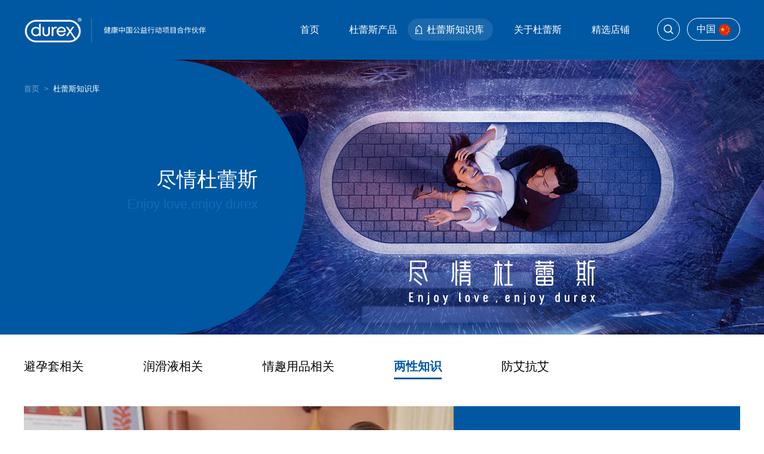

--- FILE ---
content_type: text/html; charset=UTF-8
request_url: https://www.durex.com.cn/lovelove-knowledge-bothsexes
body_size: 12134
content:

<!DOCTYPE html>
<html>
<head>
    <title>两性知识 – 杜蕾斯官网</title>
    <meta name="description" content=""/>
    <meta name="keywords" content=""/>
	<meta http-equiv="Content-Type" content="text/html; charset=utf-8"/>
	<meta http-equiv="X-UA-Compatible" content="IE=edge">
	<meta name="viewport" content="width=640, user-scalable=no, minimal-ui, target-densitydpi=255" />
	<meta charset="utf-8">
    <link rel="stylesheet" href="https://www.durex.com.cn/static/css/css.css?id=1" />
    <link href="https://www.durex.com.cn/static/css/top.css"  type="text/css" rel="stylesheet">
    <link href="https://www.durex.com.cn/static/css/flickerplate.css"  type="text/css" rel="stylesheet">
    <script type="text/javascript" src="https://www.durex.com.cn/static/js/jquery-3.2.1.min.js"></script>
</head>
<body>

    <div class="head-div"><div class="container">
	
	<a class="meun pabs" href="javascript:void(0);"></a>
	<a class="zoom pabs" href="https://www.durex.com.cn/?s="></a>
	
	<div class="m-menu undis pabs">
		<p><a href="https://www.durex.com.cn/">首页</a></p>
		<p><a href="https://www.durex.com.cn/products">杜蕾斯产品</a></p>
		<p><a href="https://www.durex.com.cn/lovelove-knowledge-condom">杜蕾斯知识库</a></p>
		<p><a href="https://www.durex.com.cn/brand-vision/">关于杜蕾斯</a></p>
		<p><a href="https://www.durex.com.cn/buy">精选店铺</a></p>
		<p><a href="https://www.durex.com.cn/contact_us">联系我们</a></p>
	</div>
	
	
	<div class="seach-div pabs undis">
		
		<div class="con">
			<a class="close pabs" href="javascript:void(0);">+</a>
			<a href="javascript:void(0)" data-act="dosearch" class="zoom pabs"></a>
			<input type="text" placeholder="请输入关键字..."/>
		</div>
		
	</div>
	
	<a href="https://www.durex.com.cn/" class="logo"></a>
	<div class="sp-right pub-pc">
		<a class="zoom" href="javascript:void(0);"></a>
		<a class="country-btn" href="javascript:void(0);">中国<i class="default"></i></a>
	</div>
	<ul class="dh pub-pc">
		<li data-index="0">
			<a class="" href="https://www.durex.com.cn/">首页</a>
		</li>
		<li data-index="1">
			<a href="https://www.durex.com.cn/products">杜蕾斯产品</a>
			<div class="second pabs undis">
				<div class="col">.
				<div class="c-img"><a href="https://www.durex.com.cn/products"><img src="https://www.durex.com.cn/static/uploads/2020/20201016524841.jpeg"></a></div>
				<div class="tt">
				<b style="cursor:pointer;" onclick="javascript:location='https://www.durex.com.cn/products'">避孕套</b>
				<p><a href="https://www.durex.com.cn/products-001">001系列</a><a href="https://www.durex.com.cn/products-003">003系列</a><a href="https://www.durex.com.cn/products-cjhy">持久系列</a><a href="https://www.durex.com.cn/products-air">AiR系列</a><a href="https://www.durex.com.cn/products-ha">玻尿酸系列</a><a href="https://www.durex.com.cn/products-qmcb">超薄系列</a><a href="https://www.durex.com.cn/products-qqyy">情趣系列</a><a href="https://www.durex.com.cn/products-aqzx">经典系列</a></p>
			</div>
		</div><div class="col">.
				<div class="c-img"><a href="https://www.durex.com.cn/pleasuregel"><img src="https://www.durex.com.cn/static/uploads/2026/20260106891153.jpeg"></a></div>
				<div class="tt">
				<b style="cursor:pointer;" onclick="javascript:location='https://www.durex.com.cn/pleasuregel'">润滑剂</b>
				<p><a href="https://www.durex.com.cn/pleasuregel-zy">专业系列</a><a href="https://www.durex.com.cn/pleasuregel-zr">呵护系列</a><a href="https://www.durex.com.cn/pleasuregel-jc">基础系列</a><a href="https://www.durex.com.cn/pleasuregel-qq">情趣系列</a><a href="https://www.durex.com.cn/pleasuregel-kg">增强系列</a></p>
			</div>
		</div><div class="col">.
				<div class="c-img"><a href="https://www.durex.com.cn/"><img src="https://www.durex.com.cn/"></a></div>
				<div class="tt">
				<b style="cursor:pointer;" onclick="javascript:location='https://www.durex.com.cn/'"></b>
				<p><a href="https://www.durex.com.cn/vibe-zdb">震动棒系列</a><a href="https://www.durex.com.cn/vibe-td">跳蛋系列</a><a href="https://www.durex.com.cn/vibe-yscj">延时持久</a><a href="https://www.durex.com.cn/vibe-tdzx">挑逗助兴</a></p>
			</div>
		</div>			</div>
		</li>
		<li data-index="2">
			<a href="https://www.durex.com.cn/lovelove-knowledge-condom">杜蕾斯知识库</a>
			<div class="second add-second undis pabs ">
                				<div class="col">
					<a href="https://www.durex.com.cn/lovelove-knowledge-condom">避孕套相关</a>
				</div>
                				<div class="col">
					<a href="https://www.durex.com.cn/lovelove-knowledge-pleasuregel">润滑液相关</a>
				</div>
                				<div class="col">
					<a href="https://www.durex.com.cn/lovelove-knowledge-playtoys">情趣用品相关</a>
				</div>
                				<div class="col">
					<a href="https://www.durex.com.cn/lovelove-knowledge-bothsexes">两性知识</a>
				</div>
                				<div class="col">
					<a href="https://www.durex.com.cn/lovelove-knowledge-aids">防艾抗艾</a>
				</div>
                <!--
                <div class="col">
					<a target="_blank" href="https://ncaids.chinacdc.cn/fazl/jcjg_10287/zyzxjcmz/">防艾抗艾</a>
				</div>
-->
			</div>
		</li>
		<li data-index="3">
			<a href="https://www.durex.com.cn/brand-vision/">关于杜蕾斯</a>
			<div class="second add-second undis pabs ">
<!--
				<div class="col">
					<a href="https://www.durex.com.cn/about-durex">品牌故事</a>
				</div>
-->
				<div class="col">
					<a href="https://www.durex.com.cn/brand-vision">品牌愿景</a>
				</div>
				<div class="col">
					<a href="https://www.durex.com.cn/durex90th">尽情杜蕾斯</a>
				</div>
				<div class="col">
					<a href="https://www.durex.com.cn/news">杜蕾斯报道</a>
				</div>
				<div class="col">
					<a href="https://www.durex.com.cn/about-durex/china-public-activity">公益守护</a>
				</div>
				
				<div class="col">
					<a href="https://www.durex.com.cn/quality">质量大探秘</a>
				</div>	
<!--
				<div class="col">
					<a href="https://www.durex.com.cn/about-durex/global">全球杜蕾斯</a>
				</div>
-->	
				<div class="col">
					<a href="https://www.durex.com.cn/about-durex/durex-china">公司介绍</a>
				</div>
				<div class="col">
					<a href="https://www.durex.com.cn/validate">真伪查询</a>
				</div>						
			</div>
		</li>
		<li data-index="4"><a href="https://www.durex.com.cn/buy">精选店铺</a></li>
	</ul>
	
</div>


<!--国家-->
<div class="country undis">
	<div class="country-div pabs">
		<strong>选择国家/地区</strong>
		<ul class="clp-country-list">
            <li class="clp-country-list__item" data-country-id="8f38b49c-69bb-43d6-a9db-5df5c31c599f" data-continent="">
                <label class="clp-country-link" onclick="javascript:window.location.href='http://www.durex.at/'">
                    <span class="flag flag-AT"></span> <span class="clp-country-link__text">AT - Austria</span>
                </label>
            </li>
            <li class="clp-country-list__item" data-country-id="34dd4399-8b06-494c-8377-bec8d433811a" data-continent="">
                <label class="clp-country-link" onclick="javascript:window.location.href='http://www.durex.com.au/'">
                    <span class="flag flag-AU"></span> <span class="clp-country-link__text">AU - Australia</span>
                </label>
            </li>
            <li class="clp-country-list__item" data-country-id="631ffcf5-2a69-4fbf-b308-b605af9b3334" data-continent="">
                <label class="clp-country-link" onclick="javascript:window.location.href='http://www.durex.com.bd/'">
                    <span class="flag flag-BD"></span> <span class="clp-country-link__text">BD - Bangladesh</span>
                </label>
            </li>
            <li class="clp-country-list__item" data-country-id="b3d3a690-a360-4a32-87f9-50ee2e00f9f6" data-continent="">
                <label class="clp-country-link" onclick="javascript:window.location.href='http://durex.be'">
                    <span class="flag flag-BE"></span> <span class="clp-country-link__text">BE - Belgium</span>
                </label>
            </li>
            <li class="clp-country-list__item" data-country-id="ea338759-6b59-46fe-810f-4e8c1f6857fc" data-continent="">
                <label class="clp-country-link" onclick="javascript:window.location.href='http://www.durexcanada.com/en/'">
                    <span class="flag flag-CA"></span> <span class="clp-country-link__text">CA - Canada</span>
                </label>
            </li>
            <li class="clp-country-list__item" data-country-id="01c8d51d-bee1-44a7-b9ab-fc250660dad1" data-continent="">
                <label class="clp-country-link" onclick="javascript:window.location.href='http://www.durex-shop.ch'">
                    <span class="flag flag-CH"></span> <span class="clp-country-link__text">CH - Switzerland</span>
                </label>
            </li>
            <li class="clp-country-list__item" data-country-id="b1506222-0671-4f8d-893a-2b0fb0cd75e5" data-continent="">
                <label class="clp-country-link" onclick="javascript:window.location.href='http://www.durex.cl/'">
                    <span class="flag flag-CL"></span> <span class="clp-country-link__text">CL - Chile</span>
                </label>
            </li>
            <li class="clp-country-list__item" data-country-id="71c3e957-23bf-41ad-b44a-1267785ea689" data-continent="">
                <label class="clp-country-link" onclick="javascript:window.location.href='http://www.durex.com.co/'">
                    <span class="flag flag-CO"></span> <span class="clp-country-link__text">CO - Colombia</span>
                </label>
            </li>
            <li class="clp-country-list__item" data-country-id="72a759b6-0e6f-422f-b862-e1cb4e6967c2" data-continent="">
                <label class="clp-country-link" onclick="javascript:window.location.href='http://www.durexcam.com/'">
                    <span class="flag flag-CR"></span> <span class="clp-country-link__text">CR -  Costa Rica</span>
                </label>
            </li>
            <li class="clp-country-list__item" data-country-id="5b24274f-e3d0-4c78-a966-a0eb38d4029c" data-continent="">
                <label class="clp-country-link" onclick="javascript:window.location.href='http://www.durex.cz/'">
                    <span class="flag flag-CZ"></span> <span class="clp-country-link__text">CZ - Czech Republic</span>
                </label>
            </li>
            <li class="clp-country-list__item" data-country-id="fb50ab64-a76f-4166-8380-16fe7d62c53f" data-continent="">
                <label class="clp-country-link" onclick="javascript:window.location.href='http://www.durex.de/'">
                    <span class="flag flag-DE"></span> <span class="clp-country-link__text">DE - Deutschland</span>
                </label>
            </li>
            <li class="clp-country-list__item" data-country-id="45293125-594b-4aba-a346-f270fa32fa6f" data-continent="">
                <label class="clp-country-link" onclick="javascript:window.location.href='http://www.durex.dk'">
                    <span class="flag flag-DK"></span> <span class="clp-country-link__text">DK - Denmark</span>
                </label>
            </li>
            <li class="clp-country-list__item" data-country-id="85a9cdfd-3ac0-44d3-b98c-fce46a9c72f1" data-continent="">
                <label class="clp-country-link" onclick="javascript:window.location.href='http://www.durex.ee/ee/'">
                    <span class="flag flag-EE"></span> <span class="clp-country-link__text">EE- Estonia</span>
                </label>
            </li>
            <li class="clp-country-list__item" data-country-id="c8c370e1-5434-474c-9383-9e1845e015fe" data-continent="">
                <label class="clp-country-link" onclick="javascript:window.location.href='http://www.durex.es/'">
                    <span class="flag flag-ES"></span> <span class="clp-country-link__text">ES - Spain</span>
                </label>
            </li>
            <li class="clp-country-list__item" data-country-id="a7793716-ea2f-4693-a9f6-2c26c2ce8676" data-continent="">
                <label class="clp-country-link" onclick="javascript:window.location.href='http://www.durex.fi/'">
                    <span class="flag flag-FI"></span> <span class="clp-country-link__text">FI - Finland</span>
                </label>
            </li>
            <li class="clp-country-list__item" data-country-id="6fa21cbb-2249-40ec-8d6d-c7c81ce13b82" data-continent="">
                <label class="clp-country-link" onclick="javascript:window.location.href='http://www.durex.fr/'">
                    <span class="flag flag-FR"></span> <span class="clp-country-link__text">FR - France</span>
                </label>
            </li>
            <li class="clp-country-list__item" data-country-id="dcff27f0-6d65-4b92-a146-e8da38213b4b" data-continent="">
                <label class="clp-country-link" onclick="javascript:window.location.href='http://www.durexcam.com/'">
                    <span class="flag flag-GT"></span> <span class="clp-country-link__text">GT - Guatemala</span>
                </label>
            </li>
            <li class="clp-country-list__item" data-country-id="1dc666f7-b0e1-4d45-a90e-136ca8a837df" data-continent="">
                <label class="clp-country-link" onclick="javascript:window.location.href='http://www.durexcam.com/'">
                    <span class="flag flag-HN"></span> <span class="clp-country-link__text">HN - Honduras</span>
                </label>
            </li>
            <li class="clp-country-list__item" data-country-id="d5c50090-9b56-482f-8209-e4df5fb5f2d2" data-continent="">
                <label class="clp-country-link" onclick="javascript:window.location.href='http://www.durex.com.hr/'">
                    <span class="flag flag-HR"></span> <span class="clp-country-link__text">HR - Croatia</span>
                </label>
            </li>
            <li class="clp-country-list__item" data-country-id="9ffcb9dc-a56d-47d4-8dec-7e5241a8ff3f" data-continent="">
                <label class="clp-country-link" onclick="javascript:window.location.href='http://www.durex.hu/'">
                    <span class="flag flag-HU"></span> <span class="clp-country-link__text">HU - Hungary</span>
                </label>
            </li>
            <li class="clp-country-list__item" data-country-id="ba1c8b78-b89b-455a-9c36-2f604f04ebc5" data-continent="">
                <label class="clp-country-link" onclick="javascript:window.location.href='http://www.durex.co.id/'">
                    <span class="flag flag-ID"></span> <span class="clp-country-link__text">ID - Indonesia</span>
                </label>
            </li>
            <li class="clp-country-list__item" data-country-id="d32f78c2-6983-4f64-beb1-5703e122dc8e" data-continent="">
                <label class="clp-country-link" onclick="javascript:window.location.href='http://www.durex.ie/'">
                    <span class="flag flag-IE"></span> <span class="clp-country-link__text">IE - Ireland</span>
                </label>
            </li>
            <li class="clp-country-list__item" data-country-id="fcef0d79-fb02-4c17-a10c-c6f6706b3163" data-continent="">
                <label class="clp-country-link" onclick="javascript:window.location.href='http://www.durex.co.il'">
                    <span class="flag flag-IL"></span> <span class="clp-country-link__text">IL - 	Israel</span>
                </label>
            </li>
            <li class="clp-country-list__item" data-country-id="eab44cd2-6f00-493e-83bb-b93dc17c9fe3" data-continent="">
                <label class="clp-country-link" onclick="javascript:window.location.href='http://www.durexindia.com/'">
                    <span class="flag flag-IN"></span> <span class="clp-country-link__text">IN - India</span>
                </label>
            </li>
            <li class="clp-country-list__item" data-country-id="fc6cc968-5d2b-464b-aa55-f79fb0469c07" data-continent="">
                <label class="clp-country-link" onclick="javascript:window.location.href='http://www.durex.it/'">
                    <span class="flag flag-IT"></span> <span class="clp-country-link__text">IT - Italy</span>
                </label>
            </li>
            <li class="clp-country-list__item" data-country-id="7c7067a0-50c1-4753-857d-b563089f88f8" data-continent="">
                <label class="clp-country-link" onclick="javascript:window.location.href='http://www.durex.jp'">
                    <span class="flag flag-JP"></span> <span class="clp-country-link__text">JP - Japan</span>
                </label>
            </li>
            <li class="clp-country-list__item" data-country-id="229fccf3-1b4c-4ba1-98e6-573220d46cde" data-continent="">
                <label class="clp-country-link" onclick="javascript:window.location.href='http://www.durex.lv/'">
                    <span class="flag flag-LV"></span> <span class="clp-country-link__text">LV - Latvia</span>
                </label>
            </li>
            <li class="clp-country-list__item" data-country-id="b63faf82-3d23-4953-a5d1-3552075c6a01" data-continent="">
                <label class="clp-country-link" onclick="javascript:window.location.href='http://www.durex.mx/'">
                    <span class="flag flag-MX"></span> <span class="clp-country-link__text">MX - Mexico</span>
                </label>
            </li>
            <li class="clp-country-list__item" data-country-id="20214646-7ea4-465b-8430-e23f4fc49b0b" data-continent="">
                <label class="clp-country-link" onclick="javascript:window.location.href='http://www.durex.com.my/'">
                    <span class="flag flag-MY"></span> <span class="clp-country-link__text">MY - Malaysia</span>
                </label>
            </li>
            <li class="clp-country-list__item" data-country-id="c197b1c1-a6d0-4676-ab40-100f568e6ca4" data-continent="">
                <label class="clp-country-link" onclick="javascript:window.location.href='http://www.durexcam.com/'">
                    <span class="flag flag-NI"></span> <span class="clp-country-link__text">NI - Nicaragua</span>
                </label>
            </li>
            <li class="clp-country-list__item" data-country-id="f6b19003-5e9f-484f-b6fe-cbe19824f725" data-continent="">
                <label class="clp-country-link" onclick="javascript:window.location.href='http://www.durex.com.ng/'">
                    <span class="flag flag-NI"></span> <span class="clp-country-link__text">NI - Nigeria</span>
                </label>
            </li>
            <li class="clp-country-list__item" data-country-id="a237e731-fa88-48c5-8bdb-6f012bdcc9eb" data-continent="">
                <label class="clp-country-link" onclick="javascript:window.location.href='http://www.durex.nl/'">
                    <span class="flag flag-NL"></span> <span class="clp-country-link__text">NL - Netherlands</span>
                </label>
            </li>
            <li class="clp-country-list__item" data-country-id="c2789271-d098-4110-b066-5e5383a450c5" data-continent="">
                <label class="clp-country-link" onclick="javascript:window.location.href='http://www.durex.no/'">
                    <span class="flag flag-NO"></span> <span class="clp-country-link__text">NO - Norway</span>
                </label>
            </li>
            <li class="clp-country-list__item" data-country-id="2f491740-4462-46bf-8f1d-efb0ca371675" data-continent="">
                <label class="clp-country-link" onclick="javascript:window.location.href='http://www.durex.co.nz/'">
                    <span class="flag flag-NZ"></span> <span class="clp-country-link__text">NZ - New Zealand</span>
                </label>
            </li>
            <li class="clp-country-list__item" data-country-id="527e56a5-c6ec-4e41-bb38-40bf2b9e7e4b" data-continent="">
                <label class="clp-country-link" onclick="javascript:window.location.href='http://www.durexcam.com/'">
                    <span class="flag flag-PA"></span> <span class="clp-country-link__text">PA - Panama</span>
                </label>
            </li>
            <li class="clp-country-list__item" data-country-id="5635f921-406f-4329-b4bd-d1af79caab38" data-continent="">
                <label class="clp-country-link" onclick="javascript:window.location.href='http://www.durex.com.pe/'">
                    <span class="flag flag-PE"></span> <span class="clp-country-link__text">PE - Peru</span>
                </label>
            </li>
            <li class="clp-country-list__item" data-country-id="d7b5953a-bc74-40dd-a5a3-245b24e8c57a" data-continent="">
                <label class="clp-country-link" onclick="javascript:window.location.href='http://www.durex.com.ph/'">
                    <span class="flag flag-PH"></span> <span class="clp-country-link__text">PH - Philippines</span>
                </label>
            </li>
            <li class="clp-country-list__item" data-country-id="7a285fac-00bb-4f8d-a745-d5e06efc308c" data-continent="">
                <label class="clp-country-link" onclick="javascript:window.location.href='http://www.durex.com.pk/'">
                    <span class="flag flag-PK"></span> <span class="clp-country-link__text">PK - Pakistan</span>
                </label>
            </li>
            <li class="clp-country-list__item" data-country-id="4ce22430-8153-41e5-8f5b-889b1b82e2bd" data-continent="">
                <label class="clp-country-link" onclick="javascript:window.location.href='http://www.durex.pl/'">
                    <span class="flag flag-PL"></span> <span class="clp-country-link__text">PL - Polska</span>
                </label>
            </li>
            <li class="clp-country-list__item" data-country-id="37b67cf0-865e-4df0-a716-4cd9fc996926" data-continent="">
                <label class="clp-country-link" onclick="javascript:window.location.href='http://www.durex.pt/'">
                    <span class="flag flag-PT"></span> <span class="clp-country-link__text">PT - Portugal</span>
                </label>
            </li>
            <li class="clp-country-list__item" data-country-id="121ea9e4-c448-4dd1-9a88-da15c86bc4a9" data-continent="">
                <label class="clp-country-link" onclick="javascript:window.location.href='http://www.durex.ro/age-gate/?ref=http://www.durex.ro/home/'">
                    <span class="flag flag-RO"></span> <span class="clp-country-link__text">RO - Romania</span>
                </label>
            </li>
            <li class="clp-country-list__item" data-country-id="b89584c7-df83-46d4-8fc2-55e5072cbe9a" data-continent="">
                <label class="clp-country-link" onclick="javascript:window.location.href='http://www.durex.ru'">
                    <span class="flag flag-RU"></span> <span class="clp-country-link__text">RU - Russian Federation</span>
                </label>
            </li>
            <li class="clp-country-list__item" data-country-id="9087a331-8121-4722-b11f-559e61992ad1" data-continent="">
                <label class="clp-country-link" onclick="javascript:window.location.href='http://www.durex.se/'">
                    <span class="flag flag-SE"></span> <span class="clp-country-link__text">SE - Sweden</span>
                </label>
            </li>
            <li class="clp-country-list__item" data-country-id="16fd4637-c98e-4323-949b-dd2b48353304" data-continent="">
                <label class="clp-country-link" onclick="javascript:window.location.href='http://www.durex.com.sg/'">
                    <span class="flag flag-SG"></span> <span class="clp-country-link__text">SG - Singapore</span>
                </label>
            </li>
            <li class="clp-country-list__item" data-country-id="6930a262-084e-4ca1-9299-98affc2706b9" data-continent="">
                <label class="clp-country-link" onclick="javascript:window.location.href='http://www.durex-slovenia.si/'">
                    <span class="flag flag-SI"></span> <span class="clp-country-link__text">SI - Slovenia</span>
                </label>
            </li>
            <li class="clp-country-list__item" data-country-id="96abe6b4-5671-49fe-8e31-cfdb29b15ff3" data-continent="">
                <label class="clp-country-link" onclick="javascript:window.location.href='http://www.durexcam.com/'">
                    <span class="flag flag-SV"></span> <span class="clp-country-link__text">SV - El Salvador</span>
                </label>
            </li>
            <li class="clp-country-list__item" data-country-id="21b9ed99-fbee-45ab-b90b-cd262be80b80" data-continent="">
                <label class="clp-country-link" onclick="javascript:window.location.href='http://www.durex.co.th/'">
                    <span class="flag flag-TH"></span> <span class="clp-country-link__text">TH - Thailand</span>
                </label>
            </li>
            <li class="clp-country-list__item" data-country-id="c99e6022-4415-476a-a634-35b7d2d80476" data-continent="">
                <label class="clp-country-link" onclick="javascript:window.location.href='http://www.durex.com.tr/'">
                    <span class="flag flag-TR"></span> <span class="clp-country-link__text">TR - Turkiye</span>
                </label>
            </li>
            <li class="clp-country-list__item" data-country-id="93cb1375-019f-4a1d-aff0-ac145b215835" data-continent="">
                <label class="clp-country-link" onclick="javascript:window.location.href='http://www.durex.co.uk/'">
                    <span class="flag flag-GB"></span> <span class="clp-country-link__text">UK - United Kingdom</span>
                </label>
            </li>
            <li class="clp-country-list__item" data-country-id="5e07ca19-24b5-4eb1-bb07-d22822204e2f" data-continent="">
                <label class="clp-country-link" onclick="javascript:window.location.href='https://www.durexusa.com/'">
                    <span class="flag flag-US"></span> <span class="clp-country-link__text">US - United States</span>
                </label>
            </li>
            <li class="clp-country-list__item" data-country-id="9c8ccc3a-6a7f-421f-9c38-0cffe9f7d9f4" data-continent="">
                <label class="clp-country-link" onclick="javascript:window.location.href='http://www.durex.co.za/'">
                    <span class="flag flag-ZA"></span> <span class="clp-country-link__text">ZA - South Africa</span>
                </label>
            </li>
		</ul>
		
		<div class="btn"><a href="javascript:void(0);">关闭</a></div>
		
	</div>
	<div class="glasslayer"></div>
</div>
<!--国家-->

<script>
	
	$(document).ready(function(){

        $(document).keypress(function(e) {
            if(e.which == 13) {
                $("[data-act=dosearch]").click();
            }
        });

		$('.head-div .meun').click(function(){
			$(this).toggleClass('tag');
			($(this).hasClass('tag')) ? $('.m-menu').slideDown() : $('.m-menu').slideUp();
		});
		
		//PC搜索
		$('.head-div .sp-right .zoom').click(function(){
			$('.seach-div').show().children('.con').children('.close').click(function(){
				$('.seach-div').hide();
			});
		});
		
		//吸顶
/*
		$(window).scroll(function(){
			if($(document).scrollTop() > 100 ){
				$('.head-div .container').addClass('tag');
			}else{
				$('.head-div .container').removeClass('tag');
			}
		});
*/	

		if($(window).width() < 900){
			$('.head-div .container').addClass('tag');
		}else{
			$('.head-div .container').removeClass('tag');
		}
		
		$(window).resize(function() { 
		
			if($(window).width() < 900){
				$('.head-div .container').addClass('tag');
			}else{
				$('.head-div .container').removeClass('tag');
			}
		
		});
		
		
		
		
		//国家
		$('.country-btn').click(function(){
			$('.country').show().children('.country-div').children('.btn').children().click(function(){
				$('.country').hide()
			});
		});

		$("[data-act=dosearch]").on("click", function(){
/*
			let searchStr = $(this).siblings("input").val();
			if(searchStr == ""){
				$(this).siblings("input").addClass("tag");
			}else{
				location.href = "https://www.durex.com.cn/?s="+encodeURI(searchStr);
			}
*/
			var name=$(this).siblings("input").val();
			data = name.replace(/[\ |\~|\`|\!|\！|\@|\#|\$|\%|\^|\&|\*|\(|\)|\（|\）|\-|\_|\+|\=|\||\\|\[|\]|\{|\}|\;|\:|\"|\'|\,|\，|\<|\.|\。|\>|\/|\?]/g,"");
			
			if(data=="假货"||data=="查真伪"||data=="真假"||data=="真伪"||data=="真伪查询"||data=="验货"||data=="假冒伪劣"||data=="质量"||data=="验码"||data=="正品"||data=="真品"||data=="验真假"){
				
				location.href="http://durex.com.cn/validate/";
				
			}else{
				
				let searchStr = $(this).siblings("input").val();
				if(searchStr == ""){
					$(this).siblings("input").addClass("tag");
				}else{
					location.href = "https://www.durex.com.cn/?s="+encodeURI(searchStr);
				}
			}

		})
	});
	
</script></div>

	<div class="lovelvoe">

		<div class="banner pub-pc">

			<div class="blue">

				<div class="step">
                    <a href="/">首页</a> >
                    <a href="https://www.durex.com.cn/lovelove-knowledge-pleasuregel" class="tag">杜蕾斯知识库</a>
				</div>

				<div class="txt">
					<strong>尽情杜蕾斯</strong>
					<span>Enjoy love,enjoy durex</span>
				</div>
			</div>

		</div>

		<ul class="menu pub-pc typelist">
                            <li><a data-top='{"id":"81","path":"lovelove-knowledge-condom\/bytsyff","desc":"\u907f\u5b55\u5957\u662f\u4e00\u79cd\u6709\u6548\u7684\u907f\u5b55\u65b9\u6cd5\uff0c\u5176\u907f\u5b55\u6548\u679c\u975e\u5e38\u53ef\u9760*\uff0c\u4f46\u662f\u5728\u5b9e\u9645\u6027\u7231\u8fc7\u7a0b\u4e2d\uff0c\u907f\u5b55\u5957\u7684\u5931\u8d25\u7387\u5374\u9ad8\u8fbe10\uff5e15\uff05\uff0c\u8fd9\u662f\u4e3a\u4f55\uff1f\u56e0\u4e3a\u4e0d\u5c11\u4eba\u907f\u5b55\u5957\u7684\u4f7f\u7528\u65b9\u6cd5\u6709\u8bef\u3002","alltypes":"2","title":"\u907f\u5b55\u5957\u4f7f\u7528\u65b9\u6cd5\u56fe\u89e3","top":"0","ages":"","labels":"","big_img":"static\/uploads\/2021\/20210107468318.jpeg","type":"\u907f\u5b55\u5957\u76f8\u5173","count":"922019","news_date":"2022-03-08 11:01:27"}' data-ageslabels='{"ages":[],"labels":[],"tags":[[{"name":"\u884c\u4e1a\u77e5\u8bc6","childs":"\u907f\u5b55\u95ee\u9898\u79d1\u666e"},{"name":"\u884c\u4e1a\u77e5\u8bc6","childs":"\u907f\u5b55\u65b9\u6cd5"},{"name":"\u884c\u4e1a\u77e5\u8bc6","childs":"\u5386\u53f2\u548c\u529f\u80fd"}],[{"name":"\u4f7f\u7528\u65b9\u6cd5","childs":"\u5982\u4f55\u6311\u9009"},{"name":"\u4f7f\u7528\u65b9\u6cd5","childs":"\u4f7f\u7528\u65b9\u6cd5"}],[{"name":"\u8d2d\u4e70\u63a8\u8350","childs":"\u6301\u4e45\u7cfb\u5217\u907f\u5b55\u5957"}]]}' data-id="2" data-act="chgclass1" href="https://www.durex.com.cn/lovelove-knowledge-condom" href="javascript:void(0);">避孕套相关</a></li>
                            <li><a data-top='{"id":"146","path":"lovelove-knowledge-pleasuregel\/smsydgs","desc":"\u5728\u8fdb\u884c\u6027\u4ea4\u524d\uff0c\u5982\u679c\u7231\u629a\u4e0d\u591f\u5145\u5206\uff0c\u201c\u524d\u620f\u201c\u65f6\u95f4\u77ed\uff0c\u5219\u4f1a\u5f15\u8d77\u6027\u5524\u8d77\u4e0d\u8db3\uff0c\u8fd9\u79cd\u60c5\u51b5\u4e0b\u5c31\u5bb9\u6613\u51fa\u73b0\u9634\u9053\u5e72\u6da9\u3002","alltypes":"3","title":"\u4ec0\u4e48\u662f\u9634\u9053\u5e72\u6da9\uff1f\u9634\u9053\u5e72\u6da9\u600e\u4e48\u529e\uff1f","top":"0","ages":"","labels":"","big_img":"static\/uploads\/2022\/20220107381016.jpeg","type":"\u6da6\u6ed1\u6db2\u76f8\u5173","count":"37514","news_date":"2022-01-07 13:51:12"}' data-ageslabels='{"ages":[],"labels":[],"tags":[[{"name":"\u884c\u4e1a\u77e5\u8bc6","childs":"\u6da6\u6ed1\u6db2\u529f\u80fd"},{"name":"\u884c\u4e1a\u77e5\u8bc6","childs":"\u6da6\u6ed1\u6db2\u79d1\u666e"}],[{"name":"\u4f7f\u7528\u65b9\u6cd5","childs":"\u6da6\u6ed1\u6db2\u4f7f\u7528\u65b9\u6cd5"}],[{"name":"\u8d2d\u4e70\u63a8\u8350","childs":"K"}]]}' data-id="3" data-act="chgclass1" href="https://www.durex.com.cn/lovelove-knowledge-pleasuregel" href="javascript:void(0);">润滑液相关</a></li>
                            <li><a data-top='{"id":"115","path":"lovelove-knowledge-playtoys\/qqypdrtyshm","desc":"\u60c5\u8da3\u7528\u54c1\u6709\u5f88\u591a\uff0c\u4e0d\u540c\u7684\u60c5\u8da3\u7528\u54c1\u529f\u80fd\u5404\u4e0d\u76f8\u540c\uff0c\u6bd4\u5982\u8bf4\u60c5\u8da3\u8df3\u86cb\u4e3b\u8981\u901a\u8fc7\u523a\u6fc0\u5973\u6027\u9634\u8482\u548c\u9634\u9053\u6765\u63d0\u9ad8\u5973\u6027\u7684\u6027\u4f53\u9a8c\uff0c\u98de\u673a\u676f\u5219\u662f\u901a\u8fc7\u6a21\u4eff\u5973\u6027\u9634\u9053\u6765\u523a\u6fc0\u7537\u6027\u4e01\u4e01\u83b7\u5f97\u5feb\u611f\uff0c\u6da6\u6ed1\u6db2\u53ef\u4ee5\u589e\u52a0\u6027\u751f\u6d3b\u8fc7\u7a0b\u4e2d\u53cc\u65b9\u7684\u4eb2\u5bc6\u5ea6\u3002","alltypes":"4","title":"\u60c5\u8da3\u7528\u54c1\u5bf9\u4eba\u4f53\u6709\u4f24\u5bb3\u5417\uff1f","top":"0","ages":"","labels":"","big_img":"static\/uploads\/2021\/20210712405036.jpeg","type":"\u60c5\u8da3\u7528\u54c1\u76f8\u5173","count":"37046","news_date":"2021-07-12 11:42:57"}' data-ageslabels='{"ages":[],"labels":[],"tags":[[{"name":"\u884c\u4e1a\u77e5\u8bc6","childs":"\u60c5\u8da3\u7528\u54c1\u95ee\u9898\u79d1\u666e"}],[{"name":"\u4f7f\u7528\u65b9\u6cd5","childs":"\u60c5\u8da3\u7528\u54c1\u4f7f\u7528\u65b9\u6cd5"}],[{"name":"\u8d2d\u4e70\u63a8\u8350","childs":"08\u8f6f\u4f53\u9707\u52a8\u68d2"},{"name":"\u8d2d\u4e70\u63a8\u8350","childs":"11\u7115\u89c9\u53cc\u5934\u7ebf\u63a7\u8df3\u86cb"}]]}' data-id="4" data-act="chgclass1" href="https://www.durex.com.cn/lovelove-knowledge-playtoys" href="javascript:void(0);">情趣用品相关</a></li>
                            <li><a data-top='{"id":"160","path":"lovelove-knowledge-bothsexes\/ycxfsg","desc":"\u6027\u7231\u8fc7\u7a0b\u4e2d\uff0c\u5bf9\u4e8e\u5f88\u591a\u7537\u6027\u6765\u8bf4\uff0c\u6301\u4e45\u662f\u4ed6\u4eec\u5c55\u793a\u9b45\u529b\u7684\u4e00\u79cd\u65b9\u5f0f\u3002\u4e0e\u6b64\u540c\u65f6\uff0c\u600e\u4e48\u6301\u4e45\u3001\u5982\u4f55\u6301\u4e45\u4e5f\u6210\u4e3a\u4e86\u500d\u53d7\u5173\u6ce8\u7684\u8bdd\u9898\uff0c\u7537\u6027\u6027\u751f\u6d3b\u6301\u7eed\u65f6\u95f4\u5e73\u5747\u4e3a7~ 13\u5206\u949f\uff0c\u5176\u4e2d72%\u7684\u7537\u6027\u5e0c\u671b\u53ef\u4ee5\u5ef6\u957f\u65f6\u95f4[1]\uff0c\u4ee5\u6c42\u83b7\u5f97\u66f4\u957f\u65f6\u95f4\u7684\u6027\u7231\u4f53\u9a8c\u3002","alltypes":"5","title":"\u5ef6\u957f\u201c\u6027\u201c\u798f\u65f6\u5149\uff0c\u4f60\u8981\u77e5\u9053\u7684\u90a3\u4e9b\u4e8b\u513f","top":"0","ages":"","labels":"","big_img":"static\/uploads\/2022\/20220525664947.jpeg","type":"\u4e24\u6027\u77e5\u8bc6","count":"71310","news_date":"2022-05-25 17:20:03"}' data-ageslabels='{"ages":[],"labels":[],"tags":{"0":[{"name":"\u4e24\u6027\u77e5\u8bc6","childs":"\u751f\u6b96\u7cfb\u7edf"},{"name":"\u4e24\u6027\u77e5\u8bc6","childs":"\u6027\u522b\u6559\u80b2"}],"1":[{"name":"\u4e24\u6027\u5fc3\u7406\u536b\u751f","childs":"\u6027\u53cd\u5e94"}],"2":[{"name":"\u4e24\u6027\u5668\u5b98\u536b\u751f","childs":"\u4e24\u6027\u62a4\u7406"},{"name":"\u4e24\u6027\u5668\u5b98\u536b\u751f","childs":"\u536b\u751f\u4e60\u60ef"}],"3":[{"name":"\u6027\u529f\u80fd\u969c\u788d","childs":"\u5973\u6027\u5e38\u89c1\u6027\u5065\u5eb7\u95ee\u9898"},{"name":"\u6027\u529f\u80fd\u969c\u788d","childs":"\u81ea\u6170\u884c\u4e3a"},{"name":"\u6027\u529f\u80fd\u969c\u788d","childs":"\u6027\u884c\u4e3a"},{"name":"\u6027\u529f\u80fd\u969c\u788d","childs":"\u521d\u6b21\u6027\u884c\u4e3a"},{"name":"\u6027\u529f\u80fd\u969c\u788d","childs":"\u6027\u529f\u80fd\u969c\u788d\u6982\u8ff0"},{"name":"\u6027\u529f\u80fd\u969c\u788d","childs":"\u7537\u6027\u5e38\u89c1\u6027\u529f\u80fd\u969c\u788d"}],"5":[{"name":"\u4e24\u6027\u6109\u60a6","childs":"\u6027\u6280\u5de7"}],"7":[{"name":"\u4e24\u6027\u6001\u5ea6","childs":"\u6027\u66b4\u529b"}]}}' data-id="5" data-act="chgclass1" href="https://www.durex.com.cn/lovelove-knowledge-bothsexes" href="javascript:void(0);">两性知识</a></li>
                            <li><a data-top='{"id":"188","path":"lovelove-knowledge-aids\/azzyzxjcjgml","desc":"\u5b89\u5fbd\u7701\u81ea\u613f\u54a8\u8be2\u68c0\u6d4b\u673a\u6784\u540d\u5f55\u3001\u5317\u4eac\u5e02\u81ea\u613f\u54a8\u8be2\u68c0\u6d4b\u673a\u6784\u540d\u5f55\u3001\u91cd\u5e86\u5e02\u81ea\u613f\u54a8\u8be2\u68c0\u6d4b\u673a\u6784\u540d\u5f55\u3001\u798f\u5efa\u7701\u81ea\u613f\u54a8\u8be2\u68c0\u6d4b\u673a\u6784\u540d\u5f55\u3001\u7518\u8083\u7701\u81ea\u613f\u54a8\u8be2\u68c0\u6d4b\u673a\u6784\u540d\u5f55\u3001\u5e7f\u4e1c\u7701\u81ea\u613f\u54a8\u8be2\u68c0\u6d4b\u673a\u6784\u540d\u5f55\u2026\u2026","alltypes":"77","title":"\u5168\u56fd\u5404\u7701\u5e02\u827e\u6ecb\u8d44\u6e90\u54a8\u8be2\u68c0\u6d4b\u673a\u6784\u540d\u5f55","top":"0","ages":"","labels":"","big_img":"static\/uploads\/2022\/20220718340200.jpeg","type":"\u9632\u827e\u6297\u827e","count":"15864","news_date":"2022-07-18 11:44:07"}' data-ageslabels='{"ages":[],"labels":[],"tags":[[{"name":"\u9632\u827e\u6297\u827e","childs":"\u9632\u827e\u6297\u827e"}]]}' data-id="77" data-act="chgclass1" href="https://www.durex.com.cn/lovelove-knowledge-aids" href="javascript:void(0);">防艾抗艾</a></li>
            		</ul>

		<div class="m-love-menu undis typelist">
                            <a data-top='{"id":"81","path":"lovelove-knowledge-condom\/bytsyff","desc":"\u907f\u5b55\u5957\u662f\u4e00\u79cd\u6709\u6548\u7684\u907f\u5b55\u65b9\u6cd5\uff0c\u5176\u907f\u5b55\u6548\u679c\u975e\u5e38\u53ef\u9760*\uff0c\u4f46\u662f\u5728\u5b9e\u9645\u6027\u7231\u8fc7\u7a0b\u4e2d\uff0c\u907f\u5b55\u5957\u7684\u5931\u8d25\u7387\u5374\u9ad8\u8fbe10\uff5e15\uff05\uff0c\u8fd9\u662f\u4e3a\u4f55\uff1f\u56e0\u4e3a\u4e0d\u5c11\u4eba\u907f\u5b55\u5957\u7684\u4f7f\u7528\u65b9\u6cd5\u6709\u8bef\u3002","alltypes":"2","title":"\u907f\u5b55\u5957\u4f7f\u7528\u65b9\u6cd5\u56fe\u89e3","top":"0","ages":"","labels":"","big_img":"static\/uploads\/2021\/20210107468318.jpeg","type":"\u907f\u5b55\u5957\u76f8\u5173","count":"922019","news_date":"2022-03-08 11:01:27"}' data-ageslabels='{"ages":[],"labels":[],"tags":[[{"name":"\u884c\u4e1a\u77e5\u8bc6","childs":"\u907f\u5b55\u95ee\u9898\u79d1\u666e"},{"name":"\u884c\u4e1a\u77e5\u8bc6","childs":"\u907f\u5b55\u65b9\u6cd5"},{"name":"\u884c\u4e1a\u77e5\u8bc6","childs":"\u5386\u53f2\u548c\u529f\u80fd"}],[{"name":"\u4f7f\u7528\u65b9\u6cd5","childs":"\u5982\u4f55\u6311\u9009"},{"name":"\u4f7f\u7528\u65b9\u6cd5","childs":"\u4f7f\u7528\u65b9\u6cd5"}],[{"name":"\u8d2d\u4e70\u63a8\u8350","childs":"\u6301\u4e45\u7cfb\u5217\u907f\u5b55\u5957"}]]}' data-id='2' data-act="chgclass1" href="https://www.durex.com.cn/lovelove-knowledge-condom"><i></i><label>避孕套相关</label></a>
                            <a data-top='{"id":"146","path":"lovelove-knowledge-pleasuregel\/smsydgs","desc":"\u5728\u8fdb\u884c\u6027\u4ea4\u524d\uff0c\u5982\u679c\u7231\u629a\u4e0d\u591f\u5145\u5206\uff0c\u201c\u524d\u620f\u201c\u65f6\u95f4\u77ed\uff0c\u5219\u4f1a\u5f15\u8d77\u6027\u5524\u8d77\u4e0d\u8db3\uff0c\u8fd9\u79cd\u60c5\u51b5\u4e0b\u5c31\u5bb9\u6613\u51fa\u73b0\u9634\u9053\u5e72\u6da9\u3002","alltypes":"3","title":"\u4ec0\u4e48\u662f\u9634\u9053\u5e72\u6da9\uff1f\u9634\u9053\u5e72\u6da9\u600e\u4e48\u529e\uff1f","top":"0","ages":"","labels":"","big_img":"static\/uploads\/2022\/20220107381016.jpeg","type":"\u6da6\u6ed1\u6db2\u76f8\u5173","count":"37514","news_date":"2022-01-07 13:51:12"}' data-ageslabels='{"ages":[],"labels":[],"tags":[[{"name":"\u884c\u4e1a\u77e5\u8bc6","childs":"\u6da6\u6ed1\u6db2\u529f\u80fd"},{"name":"\u884c\u4e1a\u77e5\u8bc6","childs":"\u6da6\u6ed1\u6db2\u79d1\u666e"}],[{"name":"\u4f7f\u7528\u65b9\u6cd5","childs":"\u6da6\u6ed1\u6db2\u4f7f\u7528\u65b9\u6cd5"}],[{"name":"\u8d2d\u4e70\u63a8\u8350","childs":"K"}]]}' data-id='3' data-act="chgclass1" href="https://www.durex.com.cn/lovelove-knowledge-pleasuregel"><i></i><label>润滑液相关</label></a>
                            <a data-top='{"id":"115","path":"lovelove-knowledge-playtoys\/qqypdrtyshm","desc":"\u60c5\u8da3\u7528\u54c1\u6709\u5f88\u591a\uff0c\u4e0d\u540c\u7684\u60c5\u8da3\u7528\u54c1\u529f\u80fd\u5404\u4e0d\u76f8\u540c\uff0c\u6bd4\u5982\u8bf4\u60c5\u8da3\u8df3\u86cb\u4e3b\u8981\u901a\u8fc7\u523a\u6fc0\u5973\u6027\u9634\u8482\u548c\u9634\u9053\u6765\u63d0\u9ad8\u5973\u6027\u7684\u6027\u4f53\u9a8c\uff0c\u98de\u673a\u676f\u5219\u662f\u901a\u8fc7\u6a21\u4eff\u5973\u6027\u9634\u9053\u6765\u523a\u6fc0\u7537\u6027\u4e01\u4e01\u83b7\u5f97\u5feb\u611f\uff0c\u6da6\u6ed1\u6db2\u53ef\u4ee5\u589e\u52a0\u6027\u751f\u6d3b\u8fc7\u7a0b\u4e2d\u53cc\u65b9\u7684\u4eb2\u5bc6\u5ea6\u3002","alltypes":"4","title":"\u60c5\u8da3\u7528\u54c1\u5bf9\u4eba\u4f53\u6709\u4f24\u5bb3\u5417\uff1f","top":"0","ages":"","labels":"","big_img":"static\/uploads\/2021\/20210712405036.jpeg","type":"\u60c5\u8da3\u7528\u54c1\u76f8\u5173","count":"37046","news_date":"2021-07-12 11:42:57"}' data-ageslabels='{"ages":[],"labels":[],"tags":[[{"name":"\u884c\u4e1a\u77e5\u8bc6","childs":"\u60c5\u8da3\u7528\u54c1\u95ee\u9898\u79d1\u666e"}],[{"name":"\u4f7f\u7528\u65b9\u6cd5","childs":"\u60c5\u8da3\u7528\u54c1\u4f7f\u7528\u65b9\u6cd5"}],[{"name":"\u8d2d\u4e70\u63a8\u8350","childs":"08\u8f6f\u4f53\u9707\u52a8\u68d2"},{"name":"\u8d2d\u4e70\u63a8\u8350","childs":"11\u7115\u89c9\u53cc\u5934\u7ebf\u63a7\u8df3\u86cb"}]]}' data-id='4' data-act="chgclass1" href="https://www.durex.com.cn/lovelove-knowledge-playtoys"><i></i><label>情趣用品相关</label></a>
                            <a data-top='{"id":"160","path":"lovelove-knowledge-bothsexes\/ycxfsg","desc":"\u6027\u7231\u8fc7\u7a0b\u4e2d\uff0c\u5bf9\u4e8e\u5f88\u591a\u7537\u6027\u6765\u8bf4\uff0c\u6301\u4e45\u662f\u4ed6\u4eec\u5c55\u793a\u9b45\u529b\u7684\u4e00\u79cd\u65b9\u5f0f\u3002\u4e0e\u6b64\u540c\u65f6\uff0c\u600e\u4e48\u6301\u4e45\u3001\u5982\u4f55\u6301\u4e45\u4e5f\u6210\u4e3a\u4e86\u500d\u53d7\u5173\u6ce8\u7684\u8bdd\u9898\uff0c\u7537\u6027\u6027\u751f\u6d3b\u6301\u7eed\u65f6\u95f4\u5e73\u5747\u4e3a7~ 13\u5206\u949f\uff0c\u5176\u4e2d72%\u7684\u7537\u6027\u5e0c\u671b\u53ef\u4ee5\u5ef6\u957f\u65f6\u95f4[1]\uff0c\u4ee5\u6c42\u83b7\u5f97\u66f4\u957f\u65f6\u95f4\u7684\u6027\u7231\u4f53\u9a8c\u3002","alltypes":"5","title":"\u5ef6\u957f\u201c\u6027\u201c\u798f\u65f6\u5149\uff0c\u4f60\u8981\u77e5\u9053\u7684\u90a3\u4e9b\u4e8b\u513f","top":"0","ages":"","labels":"","big_img":"static\/uploads\/2022\/20220525664947.jpeg","type":"\u4e24\u6027\u77e5\u8bc6","count":"71310","news_date":"2022-05-25 17:20:03"}' data-ageslabels='{"ages":[],"labels":[],"tags":{"0":[{"name":"\u4e24\u6027\u77e5\u8bc6","childs":"\u751f\u6b96\u7cfb\u7edf"},{"name":"\u4e24\u6027\u77e5\u8bc6","childs":"\u6027\u522b\u6559\u80b2"}],"1":[{"name":"\u4e24\u6027\u5fc3\u7406\u536b\u751f","childs":"\u6027\u53cd\u5e94"}],"2":[{"name":"\u4e24\u6027\u5668\u5b98\u536b\u751f","childs":"\u4e24\u6027\u62a4\u7406"},{"name":"\u4e24\u6027\u5668\u5b98\u536b\u751f","childs":"\u536b\u751f\u4e60\u60ef"}],"3":[{"name":"\u6027\u529f\u80fd\u969c\u788d","childs":"\u5973\u6027\u5e38\u89c1\u6027\u5065\u5eb7\u95ee\u9898"},{"name":"\u6027\u529f\u80fd\u969c\u788d","childs":"\u81ea\u6170\u884c\u4e3a"},{"name":"\u6027\u529f\u80fd\u969c\u788d","childs":"\u6027\u884c\u4e3a"},{"name":"\u6027\u529f\u80fd\u969c\u788d","childs":"\u521d\u6b21\u6027\u884c\u4e3a"},{"name":"\u6027\u529f\u80fd\u969c\u788d","childs":"\u6027\u529f\u80fd\u969c\u788d\u6982\u8ff0"},{"name":"\u6027\u529f\u80fd\u969c\u788d","childs":"\u7537\u6027\u5e38\u89c1\u6027\u529f\u80fd\u969c\u788d"}],"5":[{"name":"\u4e24\u6027\u6109\u60a6","childs":"\u6027\u6280\u5de7"}],"7":[{"name":"\u4e24\u6027\u6001\u5ea6","childs":"\u6027\u66b4\u529b"}]}}' data-id='5' data-act="chgclass1" href="https://www.durex.com.cn/lovelove-knowledge-bothsexes"><i></i><label>两性知识</label></a>
                            <a data-top='{"id":"188","path":"lovelove-knowledge-aids\/azzyzxjcjgml","desc":"\u5b89\u5fbd\u7701\u81ea\u613f\u54a8\u8be2\u68c0\u6d4b\u673a\u6784\u540d\u5f55\u3001\u5317\u4eac\u5e02\u81ea\u613f\u54a8\u8be2\u68c0\u6d4b\u673a\u6784\u540d\u5f55\u3001\u91cd\u5e86\u5e02\u81ea\u613f\u54a8\u8be2\u68c0\u6d4b\u673a\u6784\u540d\u5f55\u3001\u798f\u5efa\u7701\u81ea\u613f\u54a8\u8be2\u68c0\u6d4b\u673a\u6784\u540d\u5f55\u3001\u7518\u8083\u7701\u81ea\u613f\u54a8\u8be2\u68c0\u6d4b\u673a\u6784\u540d\u5f55\u3001\u5e7f\u4e1c\u7701\u81ea\u613f\u54a8\u8be2\u68c0\u6d4b\u673a\u6784\u540d\u5f55\u2026\u2026","alltypes":"77","title":"\u5168\u56fd\u5404\u7701\u5e02\u827e\u6ecb\u8d44\u6e90\u54a8\u8be2\u68c0\u6d4b\u673a\u6784\u540d\u5f55","top":"0","ages":"","labels":"","big_img":"static\/uploads\/2022\/20220718340200.jpeg","type":"\u9632\u827e\u6297\u827e","count":"15864","news_date":"2022-07-18 11:44:07"}' data-ageslabels='{"ages":[],"labels":[],"tags":[[{"name":"\u9632\u827e\u6297\u827e","childs":"\u9632\u827e\u6297\u827e"}]]}' data-id='77' data-act="chgclass1" href="https://www.durex.com.cn/lovelove-knowledge-aids"><i></i><label>防艾抗艾</label></a>
            		</div>

		<div class="m-gk undis"></div>

		<!--标签-->
		<div class="type-list" style="display: none;">
<!--
			<div class="col ageslist">
				<label>年龄标签</label>
				<p>
					<span style="cursor:pointer;" data-act="chgage" data-tag="0" class="tag">全部</span>
					<span style="cursor:pointer;" data-act="chgage" data-tag="1"><18岁</span>
					<span style="cursor:pointer;" data-act="chgage" data-tag="2">18-24岁</span>
					<span style="cursor:pointer;" data-act="chgage" data-tag="3">25-29岁</span>
					<span style="cursor:pointer;" data-act="chgage" data-tag="4">30-49岁</span>
					<span style="cursor:pointer;" data-act="chgage" data-tag="5">50岁以上</span>
				</p>
			</div>
-->
<!--
			<div class="col labelslist">
				<label>分类标签</label>
				<p>

				</p>
			</div>
-->
		</div>
		<!--标签-->

		<div class="top">
			<div class="o-img prel">
				<img class="topimg" src="">
				<div class="txt pabs">
					<strong class="toptitle"></strong>
					<p class="topdesc"></p>
					<a class="tophref" href="">查看详情</a>
				</div>
			</div>
		</div>

		<div class="list">

			<div class="con datalist">

			</div>

			<div class="btn"><a href="javascript:void(0);" data-act="getMore">加载更多...</a></div>

		</div>

	</div>

	<div class="foot-div ">
<div class="wechat undis">
	<div class="wechat-div">
		<i></i>
		<img src="https://www.durex.com.cn/static/images/code.jpg">
	</div>
	<div class="glasslayer"></div>
</div>

<!--快手-->
<div class="ks undis">
	<div class="ks-div">
		<i></i>
		<img src="https://www.durex.com.cn/static/images/20210423-ks.jpg">
	</div>
	<div class="glasslayer"></div>
</div>
<!--快手-->


<!--小红书-->
<div class="xhs undis">
	<div class="xhs-div">
		<i></i>
		<img src="https://www.durex.com.cn/static/images/20210423-xhs.jpg">
	</div>
	<div class="glasslayer"></div>
</div>
<!--小红书-->
			
<div class="dd undis">
	<div class="dd-div">
		<i></i>
		<img src="https://www.durex.com.cn/static/images/dypop.png">
	</div>
	<div class="glasslayer"></div>
</div>


<div class="container">
	
	<a href="https://www.durex.com.cn/" class="foot-logo"></a>
	
	<div class="icon-list">
		<label>关注杜蕾斯</label>
		<!--<ul>
			<li><a href="#"></a></li>
			<li><a href="#"></a></li>
			<li><a href="#"></a></li>
			<li><a href="#"></a></li>
			<li><a href="#"></a></li>
			<li><a href="#"></a></li>
			<li><a href="#"></a></li>
		</ul>-->
		
		<div class="servicesBox">
			
			<a rel="nofollow" target="_blank" href="https://weibo.com/durexinchina">
				<div class="serBox">
					<div class="serBoxOn"></div>
					<div class="pic1"> <img src="https://www.durex.com.cn/static/images/d01.png"> </div>
					<div class="pic2"> <img src="https://www.durex.com.cn/static/images/d01.png"> </div>
				</div>
			</a>
			<a rel="nofollow" href="javascript:void(0);">
				<div class="serBox wechat-bnt">
					<div class="serBoxOn"></div>
					<div class="pic1"> <img src="https://www.durex.com.cn/static/images/d02.png"> </div>
					<div class="pic2">
						<img src="https://www.durex.com.cn/static/images/d02.png">
					</div>
				</div>
			</a>
			<a rel="nofollow" href="javascript:void(0);">
				<div class="serBox dd-bnt">
					<div class="serBoxOn"></div>
					<div class="pic1"> <img src="https://www.durex.com.cn/static/images/d03.png"> </div>
					<div class="pic2"> <img src="https://www.durex.com.cn/static/images/d03.png"> </div>
				</div>
			</a>
			
			
			<a rel="nofollow" href="javascript:void(0);">
				<div class="serBox ks-bnt">
					<div class="serBoxOn"></div>
					<div class="pic1"> <img src="https://www.durex.com.cn/static/images/20210423-d01.png"> </div>
					<div class="pic2">
						<img src="https://www.durex.com.cn/static/images/20210423-d01.png">
					</div>
				</div>
			</a>
			
			<a rel="nofollow" target="_blank" href="https://www.zhihu.com/org/du-lei-si-26-55">
				<div class="serBox">
					<div class="serBoxOn"></div>
					<div class="pic1"> <img src="https://www.durex.com.cn/static/images/d04.png"> </div>
					<div class="pic2"> <img src="https://www.durex.com.cn/static/images/d04.png"> </div>
				</div>
			</a>
			<a rel="nofollow" target="_blank" href="https://www.toutiao.com/c/user/4598004131/#mid=4631322266">
			<div class="serBox">
				<div class="serBoxOn"></div>
				<div class="pic1"> <img src="https://www.durex.com.cn/static/images/d05.png"> </div>
				<div class="pic2"> <img src="https://www.durex.com.cn/static/images/d05.png"> </div>
			</div>
			</a>
<!--
			<a rel="nofollow" target="_blank" href="http://n.miaopai.com/personal/r~LTBQVCiKHYuUpa.htm">
				<div class="serBox">
					<div class="serBoxOn"></div>
					<div class="pic1"> <img src="https://www.durex.com.cn/static/images/d06.png"> </div>
					<div class="pic2"> <img src="https://www.durex.com.cn/static/images/d06.png"> </div>
				</div>
			</a>
-->			
			
			<a rel="nofollow" href="javascript:void(0);">
				<div class="serBox xhs-bnt">
					<div class="serBoxOn"></div>
					<div class="pic1"> <img src="https://www.durex.com.cn/static/images/20210423-d02.png"> </div>
					<div class="pic2">
						<img src="https://www.durex.com.cn/static/images/20210423-d02.png">
					</div>
				</div>
			</a>
			
			<a rel="nofollow" target="_blank" href="https://music.163.com/#/user/home?id=57860228">
				<div class="serBox">
					<div class="serBoxOn"></div>
					<div class="pic1"> <img src="https://www.durex.com.cn/static/images/d07.png"> </div>
					<div class="pic2"> <img src="https://www.durex.com.cn/static/images/d07.png"> </div>
				</div>
			</a>
		</div>
		
		
	</div>
	
	<div class="lg">
		<a href="https://www.durex.com.cn/contact_us">联系我们</a>
		<a href="https://www.durex.com.cn/buy">精选店铺</a>
		<a href="https://www.durex.com.cn/welcome/clause">隐私政策</a>
	</div>
	
<!--
	<div class="fg">
		<label>杜蕾斯知识库</label>
		<ul>
			<li><a href="/condom-wiki/condom-type/male-condom/method-of-use/">避孕套</a></li>
    			<li><a href="/condom-wiki/condom-history/1900-to-today/">安全套</a></li>
    			<li><a href="/lovelove-knowledge-condom/20200622tt-01/">延时避孕套</a></li>
    			<li><a href="/lovelove-knowledge/dlscjzzmy-2/">怎么更持久</a></li>
    			<li><a href="/lovelove-knowledge/dlscjzzmy-2/">如何持久</a></li>
    			<li><a href="/lovelove-knowledge/zrsfnybytsyffsf/">女用避孕套</a></li>
    			<li><a href="/lovelove-knowledge-contraception/anquanqi-budai-biyun-tao/">安全期避孕</a></li>
    			<li><a href="/lovelove-knowledge-playtoys/tiaodan/">跳蛋</a></li>
    			<li><a href="/lovelove-knowledge/ky-runhuaye-yindaoganse-4/">阴道干涩</a></li>
		</ul>
	</div>
-->
	
	<div class="mg">
		<p>2025 斯腾爽健贸易（上海）有限公司版权所有<br/>
			<a rel="nofollow" href="http://www.beian.gov.cn/portal/registerSystemInfo?recordcode=31010402334548" target="_blank">沪公网安备31010402334548号</a> ｜ 
			<a rel="nofollow" href="http://beian.miit.gov.cn/" target="_blank">沪ICP备19001708号</a></p>
<!-- 		<p><a rel="nofollow" href="https://www.durex.com.cn/static/images/ylqxzlaqztzrcns.pdf" target="_blank">医疗器械质量安全主体责任承诺书</a></p> -->
		<p>医疗器械经营许可证：<a rel="nofollow" href="https://www.durex.com.cn/static/images/ylqx/ylqxxkz.png" target="_blank">沪浦食药监械经营许20160207号</a></p>
<!-- 		<p>医疗器械注册证：<br /><a rel="nofollow" href="https://www.durex.com.cn/static/images/ylqx/ylqxzcz5647.png" target="_blank">国械注进20143185647</a> ｜ <a rel="nofollow" href="https://www.durex.com.cn/static/images/ylqx/ylqxzcz0063.png" target="_blank">鲁械标准20162180063</a> ｜ <a rel="nofollow" href="https://www.durex.com.cn/static/images/ylqx/ylqxzcz2178.png" target="_blank">国械注进20162182178</a></p> -->

		<p>医疗器械注册证：<br /><strong><a rel="nofollow" href="https://www.durex.com.cn/static/images/ylqx/ylqxzcz0063.png" target="_blank">鲁械标准20162180063</a> ｜ <a rel="nofollow" href="https://www.durex.com.cn/static/images/ylqx/ylqxzcz5647.png" target="_blank">国械注进20143185647</a> ｜ <a rel="nofollow" href="https://www.durex.com.cn/static/images/ylqx/ylqxzcz2178.png" target="_blank">国械注进20162182178</a></strong><span> ｜ </span><a rel="nofollow" href="https://www.durex.com.cn/static/images/20212180103.jpg" target="_blank">甘械注准20212180103</a> ｜ <a rel="nofollow" href="https://www.durex.com.cn/static/images/20212180104.jpg" target="_blank">甘械注准20212180104</a></p>
		
		<p><br /></p>
		<p>利洁时集团旗下其他品牌网站</p>
		<p>
			<a onclick="stm_clicki('send', 'event', '所有页面', '其他网站链接', '滴露');" target="_blank" href="https://www.dettol.com.cn/">滴露</a>
			<a onclick="stm_clicki('send', 'event', '所有页面', '其他网站链接', 'Move Free益节');" target="_blank" href="https://www.movefree.com.cn/">Move Free益节</a>
			<a onclick="stm_clicki('send', 'event', '所有页面', '其他网站链接', '薇婷');" target="_blank" href="https://www.veet.com.cn/">薇婷</a>
			<a onclick="stm_clicki('send', 'event', '所有页面', '其他网站链接', 'Schiff');" target="_blank" href="https://www.schiffvitamins.com.cn/">Schiff旭福</a>
			<a onclick="stm_clicki('send', 'event', '所有页面', '其他网站链接', 'finish');" target="_blank" href="https://www.finish.com.cn/">亮碟</a>
			<a onclick="stm_clicki('send', 'event', '所有页面', '其他网站链接', '渍无踪');" target="_blank" href="http://www.vanish.com.cn/">渍无踪</a>
			
		</p>
	</div>
	
</div>

<script type="text/javascript">

$('.wechat-bnt').click(function(){
	$('.wechat').show().children('.wechat-div').children('i').click(function(){
		$('.wechat').hide();
	});
});

//快手
$('.ks-bnt').click(function(){
	$('.ks').show().children('.ks-div').children('i').click(function(){
		$('.ks').hide();
	});
});

//小红书
$('.xhs-bnt').click(function(){
	$('.xhs').show().children('.xhs-div').children('i').click(function(){
		$('.xhs').hide();
	});
});	
		

$('.dd-bnt').click(function(){
	$('.dd').show().children('.dd-div').children('i').click(function(){
		$('.dd').hide();
	});
});	
	
$(".serBox").hover(function () {
	 $(this).children().stop(false,true);
	 $(this).children(".serBoxOn").fadeIn("slow");
     $(this).children(".pic1").animate({right: -70},400);
     $(this).children(".pic2").animate({left:0},400);
},function () {
	 $(this).children().stop(false,true);
	 $(this).children(".serBoxOn").fadeOut("slow");
	 $(this).children(".pic1").animate({right:-2},400);
     $(this).children(".pic2").animate({left: -70},400);
});
setTimeout(function(){
	var path = location.pathname;
	var index = 0;
	if(path.indexOf("lovelove") >= 0){
		index = 2;
	}else if(path.indexOf("products") >= 0 ||path.indexOf("pleasuregel") >= 0  ||path.indexOf("vibe") >= 0 ){
		index = 1;
	}else if(path.indexOf("about") >= 0 || path.indexOf("durex90th") >= 0 || path.indexOf("chinadurex") >= 0 || path.indexOf("quality") >= 0
		|| path.indexOf("durexglobal") >= 0 || path.indexOf("company") >= 0 || path.indexOf("article") >= 0){
		index = 3;
	}else if(path.indexOf("buy") >= 0 ){
		index = 4;
	}
	$('[data-index='+index+'] a:eq(0)').addClass('tag');
}, 100);
</script>

<!-- 百度统计代码 -->
<script>
var _hmt = _hmt || [];
(function() {
  var hm = document.createElement("script");
  hm.src = "https://hm.baidu.com/hm.js?87b62a3c20eac49e7a34c49b25566fec";
  var s = document.getElementsByTagName("script")[0]; 
  s.parentNode.insertBefore(hm, s);
})();
</script></div>

</body>

<script>
    $(document).ready(function(){

        $('.product .m-type').css('height',''+$(document).height()+'');
        var limit = 9;
        var offset = 0;
        var total = 0;
        function getList(offset,limit,classId,topId,age,label,tag){
            $.ajax({
                type: "POST",
                dataType: "json",
                url: "https://www.durex.com.cn/lovelove/getList",
                data:{offset:offset,limit:limit,type:classId,topId:topId,age:age,label:label,tag:tag},
                success: function (req) {
                    if(req.msg.data.length > 0){
                        $.each(req.msg.data, function (k,v) {
                            $('.datalist').append('<div class="col xl-33">'+
                                '<div class="l-img"><a href="https://www.durex.com.cn/'+v["path"]+'"><img src="https://www.durex.com.cn/'+v["big_img"]+'"></a></div>'+
                                '<div class="txt">'+
                                '<a href="https://www.durex.com.cn/'+v["path"]+'"><b>'+v["title"]+'</b></a>'+
                                '<p>'+v["desc"]+'</p>'+
                                '<span>'+v["alltypes"]+'</span>'+
                                '<a class="btn" href="https://www.durex.com.cn/'+v["path"]+'">查看详情</a>'+
                                '</div>'+
                                '</div>');
                        })
                        if(req.msg.data.length < limit){
                            $("[data-act=getMore]").hide();
                        }
                    }else{
                        $('.datalist').append('<div class="no-data">— 暂无更多数据 —</div>');
                        $("[data-act=getMore]").hide();
                    }
                }
            })
        }
        function isMobile() {
            if ((navigator.userAgent.match(/(phone|pad|pod|iPhone|iPod|ios|iPad|android|Mobile|BlackBerry|IEMobile|MQQBrowser|JUC|Fennec|wOSBrowser|BrowserNG|WebOS|Symbian|Windows Phone)/i)))
                return true;
            else
                return false;
        }
        var stop = false;
        $(document).on('click','[data-act]',function() {
            if (!stop) {
                stop = true;
                var _this = $(this);
                var act = _this.data('act');
                switch (act) {
                    case 'chgage':
                    case 'chglabel':
                    case 'chgtags':
                        $("[data-act=getMore]").show();
                        if(_this.data("id")){
                            _this.closest("p").find("span:first").removeClass("tag");
                            if(_this.hasClass("tag")){
                                _this.removeClass("tag");
                            }else{
                                _this.addClass("tag");
                            }
                        }else{
                            if(_this.hasClass("tag")){
                                _this.closest("p").find("span").removeClass("tag");
                            }else{
                                _this.closest("p").find("span").removeClass("tag");
                                _this.addClass("tag");
                            }
                        }


                        var ages = $("[data-act=chgage].tag");
                        if(ages.length == 0){
                            $("[data-act=chgage]:eq(0)").addClass("tag");
                        }
                        var age = "";
                        $.each(ages, function(k, v){
                            if($(v).data("id")){
                                age += $(v).data("id")+",";
                            }
                        })
                        var label = "";
                        var labels = $("[data-act=chglabel].tag");
                        if(labels.length == 0){
                            $("[data-act=chglabel]:eq(0)").addClass("tag");
                        }
                        $.each(labels, function(k, v){
                            if($(v).data("id")){
                                label += $(v).data("id")+",";
                            }
                        })
                        var tags = $("[data-act=chgtags].tag");
                        if(tags.length == 0){
//                            $("[data-act=chgtags]:eq(0)").addClass("tag");
                            $(".ageslist p").find("span:eq(0)").addClass("tag")
                        }
                        var tag = "";
                        $.each(tags, function(k, v){
                            if(!$(v).data("id")){
                                $.each($(v).closest("p").find("[data-id]"), function(m, n){
                                    tag += $(n).data("id")+",";
                                })
                            }else{
                                tag += $(v).data("id")+",";
                            }
                        })
                        $('.datalist').empty();
                        offset = 0;
                        var classId = $("[data-act=chgclass1].tag").data("id");
                        var top = eval($("[data-act=chgclass1].tag").data("top"));
                        var topId = top["id"];
                        getList(offset,limit,classId, topId, age, label, tag);
                        offset += 9;
                        stop = false;
                        break;
                    case 'choosetag':
                        if(isMobile()){
                            setTimeout(function(){$("[data-act=chgclass1][data-id="+_this.data("id")+"]:eq(1)")[0].click();},50);
                        }else{
                            setTimeout(function(){$("[data-act=chgclass1][data-id="+_this.data("id")+"]:eq(0)")[0].click();},50);
                        }
                        window.scrollTo(1,500);
                        stop = false;
                        break;
                    case 'chgclass':
                        _this.closest(".typelist").find("a.tag").removeClass("tag");
                        _this.addClass("tag");
//                        $('.datalist').empty();
                        var classId = _this.data("id");
                        var top = eval(_this.data("top"));
                        var topId = top["id"];
                        $(".topimg").attr("src", 'https://www.durex.com.cn/'+top["big_img"]);
                        $(".toptitle").text(top["title"]);
                        $(".topdesc").text(top["desc"]);
                        $(".tophref").attr("href", 'https://www.durex.com.cn/'+top["path"]);

                        $(".type-list, .ageslist span").hide();
                        $(".labelslist span").remove();
                        var ageslabels = _this.data("ageslabels");
                        if(eval(ageslabels)){
                            dealSort(ageslabels, classId);
                        }
                        offset = 0;
                        $("[data-act=getMore]").show();
                        getList(offset,limit,classId, topId);
                        offset += 9;
                        stop = false;
                        break;
                    case 'getMore':
                        var ages = $("[data-act=chgage].tag");
                        var age = "";
                        $.each(ages, function(k, v){
                            if($(v).data("id")){
                                age += $(v).data("id")+",";
                            }
                        })
                        var label = "";
                        var labels = $("[data-act=chglabel].tag");
                        $.each(labels, function(k, v){
                            if($(v).data("id")){
                                label += $(v).data("id")+",";
                            }
                        })
                        var top = eval($("[data-act=chgclass1].tag").data("top"));
                        var topId = top["id"];
                        getList(offset,limit, $(".typelist a.tag").data("id"),topId,age,label);
                        offset += 9;
                        stop = false;
                        break;
                }
            }
        })
        let hash = location.href.split("#")[0].split("/").splice(0, 4).join("/");
        $(".typelist a[href='"+hash+"']").addClass("tag");
        __this = $(".typelist a[href='"+hash+"']");
        __this.closest(".typelist").find("a.tag").removeClass("tag");
        __this.addClass("tag");
        $('.datalist').empty();
        var classId = __this.data("id");
        var top = eval(__this.data("top"));
        var topId = top["id"];
        $(".topimg").attr("src", 'https://www.durex.com.cn/'+top["big_img"]);
        $(".toptitle").text(top["title"]);
        $(".topdesc").text(top["desc"]);
        $(".tophref").attr("href", 'https://www.durex.com.cn/'+top["path"]);

        $(".type-list, .ageslist span").hide();
        $(".labelslist span").remove();
        var ageslabels = __this.data("ageslabels");
        function dealSort(ageslabels, classId){
			/* 标签内容少，暂时隐藏
            $(".type-list").show();
            if(ageslabels["tags"].length != {}){
                $.each(ageslabels["tags"], function(k, v){
                    var t1 = '<div class="col ageslist">'+
                        '<label>'+v[0]["name"]+'</label>'+
                        '<p>'+
                        '<span style="cursor:pointer;" data-act="chgtags" data-tag="0" class="tag">全部</span>';
                    var t2 = "";
                    if(v.length > 0){
                        $.each(v, function(m, n){
                            t2 += '<span style="cursor:pointer;" data-act="chgtags" data-id="'+classId+"-"+v[0]["name"]+"-"+n["childs"]+'" data-tag="1">'+n["childs"]+'</span>'
                        })
                    }
                    t1 = t1+t2+'</p></div>';
                    $(".type-list").append(t1);
                })
            }
            $(".type-list").show();
			*/
            $(".ageslist").find("span:first").addClass("tag").show();
            $(".ageslist").find("span:not(:first)").removeClass("tag");
            if(ageslabels["ages"].length > 0){
                $.each(ageslabels["ages"], function(k, v){
                    $(".ageslist span[data-tag="+v+"]").attr("data-id", classId+"-"+v).show();
                })
            }
            $(".labelslist").find("p").append('<span style="cursor:pointer;" data-act="chglabel" class="tag">全部</span>');
            if(ageslabels["labels"].length > 0){
                $.each(ageslabels["labels"], function(k, v){
                    $(".labelslist p").append('<span style="cursor:pointer;" data-act="chglabel" data-id="'+classId+"-"+v+'">'+v+'</span>');
                })
            }
        }
        if(eval(ageslabels)){
            dealSort(ageslabels, classId)
        }
        offset = 0;
        $("[data-act=getMore]").show();
        getList(offset,limit,classId, topId);
        offset += 9;
    });
</script>
</html>


--- FILE ---
content_type: text/html; charset=UTF-8
request_url: https://www.durex.com.cn/lovelove/getList
body_size: 1462
content:
{"code":0,"msg":{"data":[{"id":"156","path":"lovelove-knowledge-bothsexes\/xshnhjtjm","desc":"\u201c\u6c5f\u6e56\u201d\u4f20\u8a00\uff1a\u201c\u6709\u4e86\u6027\u751f\u6d3b\u540e\uff0c\u75db\u7ecf\u5c31\u4f1a\u7f13\u89e3\u201d\u3002\u8fd9\u662f\u771f\u7684\u5417\uff1f","alltypes":"<a href='javascript:void(0)' data-act='choosetag' data-id='5'>\u4e24\u6027\u77e5\u8bc6<\/a>","title":"\u6027\u751f\u6d3b\u80fd\u7f13\u89e3\u75db\u7ecf\u5417\uff1f","top":"0","ages":"","labels":"","big_img":"static\/uploads\/2022\/20220307988849.jpeg","type":"\u4e24\u6027\u77e5\u8bc6","count":"25498","news_date":"2022-03-07 14:32:53"},{"id":"155","path":"lovelove-knowledge-bothsexes\/xshsfyxyjzq","desc":"\u5728\u6392\u9664\u5176\u4ed6\u56e0\u7d20\u5e72\u6270\u4e14\u6ca1\u6709\u6000\u5b55\u7684\u60c5\u51b5\u4e0b\uff0c\u6027\u751f\u6d3b\u4e00\u822c\u4e0d\u4f1a\u5bfc\u81f4\u6708\u7ecf\u63a8\u8fdf\u3002","alltypes":"<a href='javascript:void(0)' data-act='choosetag' data-id='5'>\u4e24\u6027\u77e5\u8bc6<\/a>","title":"\u6027\u751f\u6d3b\u662f\u5426\u4f1a\u5f71\u54cd\u6708\u7ecf\u5468\u671f","top":"0","ages":"","labels":"","big_img":"static\/uploads\/2022\/20220307217170.jpeg","type":"\u4e24\u6027\u77e5\u8bc6","count":"30703","news_date":"2022-03-07 14:27:36"},{"id":"154","path":"lovelove-knowledge-bothsexes\/dycxshhymtczmb","desc":"\u5f88\u591a\u5973\u6027\u670b\u53cb\u5728\u9996\u6b21\u6027\u751f\u6d3b\u540e\u90fd\u4f1a\u51fa\u73b0\u59e8\u5988\u63a8\u8fdf\u7684\u60c5\u51b5\uff0c\u5176\u4e2d\u6700\u62c5\u5fc3\u7684\u8fd8\u662f\u610f\u5916\u6000\u5b55\u7684\u53ef\u80fd\u3002","alltypes":"<a href='javascript:void(0)' data-act='choosetag' data-id='5'>\u4e24\u6027\u77e5\u8bc6<\/a>","title":"\u7b2c\u4e00\u6b21\u6027\u751f\u6d3b\u540e\u59e8\u5988\u63a8\u8fdf\u600e\u4e48\u529e\uff1f","top":"0","ages":"","labels":"","big_img":"static\/uploads\/2022\/20220307531754.jpeg","type":"\u4e24\u6027\u77e5\u8bc6","count":"15221","news_date":"2022-03-07 14:05:23"},{"id":"150","path":"lovelove-knowledge-bothsexes\/jbhzddlm","desc":"\u5982\u679c\u662f\u7684\u8bdd\uff0c\u675c\u857e\u65af\u5c31\u662f\u795b\u75d8\u4ea7\u54c1\u4e86\uff0c\u6240\u4ee5\u5f53\u7136\u4e0d\u662f\u5566\uff01","alltypes":"<a href='javascript:void(0)' data-act='choosetag' data-id='5'>\u4e24\u6027\u77e5\u8bc6<\/a>","title":"\u62e5\u6709\u6027\u751f\u6d3b\u4e4b\u540e\uff0c\u5c31\u4e0d\u4f1a\u957f\u75d8\u75d8\u4e86\u5417\uff1f","top":"0","ages":"","labels":"","big_img":"static\/uploads\/2022\/20220107369327.jpeg","type":"\u4e24\u6027\u77e5\u8bc6","count":"14453","news_date":"2022-01-07 14:42:16"},{"id":"149","path":"lovelove-knowledge-bothsexes\/ygxshzh","desc":"\u6709\u8fc7\u6027\u751f\u6d3b\u548c\u6ce8\u5c04HPV\u75ab\u82d7\u4e8c\u8005\u5e76\u4e0d\u51b2\u7a81\u3002","alltypes":"<a href='javascript:void(0)' data-act='choosetag' data-id='5'>\u4e24\u6027\u77e5\u8bc6<\/a>","title":"\u6709\u8fc7\u6027\u751f\u6d3b\u4e4b\u540e\u8fd8\u53ef\u4ee5\u6253HPV\u75ab\u82d7\u5417\uff1f","top":"0","ages":"","labels":"","big_img":"static\/uploads\/2022\/20220107970078.jpeg","type":"\u4e24\u6027\u77e5\u8bc6","count":"15761","news_date":"2022-01-07 14:39:08"},{"id":"148","path":"lovelove-knowledge-bothsexes\/grlhpvh","desc":"\u4e0d\u5fc5\u56e0\u611f\u67d3\u4e86HPV\u5b8c\u5168\u5173\u95ed\u201c\u6027\u798f\u201d\u7684\u5927\u95e8\uff0c\u4f46\u8981\u6ce8\u610f\u5b89\u5168\u6027\u884c\u4e3a\u3002","alltypes":"<a href='javascript:void(0)' data-act='choosetag' data-id='5'>\u4e24\u6027\u77e5\u8bc6<\/a>","title":"\u611f\u67d3\u4e86HPV\u540e\u8fd8\u53ef\u4ee5\u62e5\u6709\u6027\u751f\u6d3b\u5417\uff1f","top":"0","ages":"","labels":"","big_img":"static\/uploads\/2022\/20220107723717.jpeg","type":"\u4e24\u6027\u77e5\u8bc6","count":"17970","news_date":"2022-01-07 14:32:58"},{"id":"147","path":"lovelove-knowledge-bothsexes\/wcnrfsxxw","desc":"\u672a\u6210\u5e74\u4eba\u53d1\u751f\u6027\u884c\u4e3a\u7684\u5371\u5bb3\u592a\u591a\u4e86\uff0c\u5728\u8fd9\u91cc\u7b80\u5355\u4ecb\u7ecd\u4e24\u4e2a\u8f83\u4e3a\u5e38\u89c1\u4e14\u540e\u679c\u4e25\u91cd\u7684\u5371\u5bb3\u3002","alltypes":"<a href='javascript:void(0)' data-act='choosetag' data-id='5'>\u4e24\u6027\u77e5\u8bc6<\/a>","title":"\u672a\u6210\u5e74\u4eba\u53d1\u751f\u6027\u884c\u4e3a\u5177\u4f53\u6709\u54ea\u4e9b\u5371\u5bb3\uff1f","top":"0","ages":"","labels":"","big_img":"static\/uploads\/2022\/20220107293595.jpeg","type":"\u4e24\u6027\u77e5\u8bc6","count":"18839","news_date":"2022-01-07 13:57:43"},{"id":"145","path":"lovelove-knowledge-bothsexes\/xyzxfmycsj","desc":"\u4e3a\u4ec0\u4e48\u7edd\u5927\u591a\u6570\u7537\u751f\u90fd\u60f3\u8981\u5728\u6027\u65b9\u9762\u5ef6\u957f\u65f6\u95f4\uff0c\u4f5c\u4e3a\u751f\u7269\u6765\u8bf4\uff0c\u4e0d\u662f\u8d8a\u5feb\u8d8a\u597d\u5417\uff1f","alltypes":"<a href='javascript:void(0)' data-act='choosetag' data-id='5'>\u4e24\u6027\u77e5\u8bc6<\/a>","title":"\u4e3a\u4ec0\u4e48\u7edd\u5927\u591a\u6570\u7537\u751f\u90fd\u60f3\u8981\u5728\u6027\u65b9\u9762\u5ef6\u957f\u65f6\u95f4","top":"0","ages":"","labels":"","big_img":"static\/uploads\/2022\/20220107441020.jpeg","type":"\u4e24\u6027\u77e5\u8bc6","count":"16343","news_date":"2022-01-07 13:45:10"},{"id":"144","path":"lovelove-knowledge-bothsexes\/myxshymyxywzcm","desc":"\u6027\u6b32\u4f4e\u4e0b\u662f\u6307\uff0c\u6301\u7eed\u6216\u53cd\u590d\u51fa\u73b0\u7f3a\u4e4f(\u6216\u7f3a\u5c11)\u5bf9\u6027\u6d3b\u52a8\u7684\u4e3b\u89c2\u613f\u671b\uff0c\u5305\u62ec\u6027\u68a6\u548c\u6027\u5e7b\u60f3\uff0c\u5e76\u5bfc\u81f4\u663e\u8457\u7684\u7cbe\u795e\u75db\u82e6\u6216\u4eba\u9645\u5173\u7cfb\u56f0\u96be\uff0c\u9700\u6392\u9664\u5176\u4ed6\u7cbe\u795e\u75be\u60a3\u3001\u4eba\u683c\u969c\u788d\u3001\u8eaf\u4f53\u75be\u75c5\u6216\u4f7f\u7528\u836f\u7269\u7684\u60c5\u51b5\u3002","alltypes":"<a href='javascript:void(0)' data-act='choosetag' data-id='5'>\u4e24\u6027\u77e5\u8bc6<\/a>","title":"\u6ca1\u6709\u6027\u751f\u6d3b\uff0c\u4e5f\u6ca1\u6709\u6027\u6b32\u671b\u662f\u6b63\u5e38\u7684\u5417\uff1f","top":"0","ages":"","labels":"","big_img":"static\/uploads\/2022\/20220107712254.jpeg","type":"\u4e24\u6027\u77e5\u8bc6","count":"13361","news_date":"2022-01-07 13:41:31"}],"total":36}}

--- FILE ---
content_type: text/css
request_url: https://www.durex.com.cn/static/css/css.css?id=1
body_size: 13304
content:
body{ font-size:12px; flex-direction:column; height:100%; font-family:Arial, "微软雅黑"; -webkit-text-size-adjust:100%; -webkit-tap-highlight-color:rgba(0,0,0,0);}/*取消字体自动缩放*/
body,form,ul,li,p,h1,h2,h3,h4,h5,h6,dd,dl,dt{margin:0;padding:0;}ul{list-style:none;}img{border:0;}a{text-decoration:none; color:#000;}*{ box-sizing:border-box;}
input,select{vertical-align:middle; font-family:Arial,"微软雅黑"; padding:0;outline:none;}table{border-collapse:collapse;border-spacing:0; width:100%;}p{word-wrap:break-word}.clr{clear:both;}
.l{float:left;}.r{float:right;}.undis{display:none}.dis{display:block}.dinl{display:inline-block;}.prel{position:relative;}.pabs{position:absolute;}.bor{border:0;}.ovf{overflow:hidden;}
textarea{resize:none;} /*webkit核心中textare取消拖动调整大小*/
textarea:focus{outline:none;} /*textarea聚焦时默认边框颜色不变*/
.img100>img{ width:100%;}.bg100{ background-size:100% 100%;}
.glasslayer{ position:fixed; width:100%; height:100%; filter:alpha(opacity=60); opacity:0.6; background:#000; top:0px; left:0px; z-index:9998;}
input::-ms-clear{display:none;}select::-ms-expand { display: none; }
.glasslayer01{ position:fixed; width:100%; height:100%; background:rgba(221,221,221,0.98); top:0px; left:0px; z-index:9998;}
.glasslayer02{ position:fixed; width:100%; height:100%; background:rgba(0,0,0,0.6); top:0px; left:0px; z-index:9998;}
.glasslayer03{ position:fixed; width:100%; height:100%; filter:alpha(opacity=80); opacity:0.8; background:#000; top:0px; left:0px; z-index:9998;}



.xl-1{ width:10%;}.xl-2{ width:20%;}.xl-3{ width:30%;}.xl-4{ width:40%;}.xl-5{ width:50%;}.xl-6{ width:60%;}.xl-7{ width:70%;}.xl-8{ width:100%;/*左右框架80%*/}.xl-9{ width:90%;}.xl-10{ width:100%;}
.xl-75{ width:75%;}.xl-33{ width:33.333333%;}.xl-25{ width:25%;}.xl-16{ width:16.6666666%;}.xl-13{ width:13.333333%;}.xl-65{ width:65%;}.xl-35{ width:35%;}

.loading{ position:fixed; z-index:9999; color:#fff; width:200px; height:200px; left:50%; top:50%; margin:-100px 0 0 -100px;}
.loading span{ padding-top:160px; font-size:18px; text-align:center; display:block; background:url(../images/loading-icon.gif) center / 80px 80px no-repeat; width:200px; height:200px;}

.head-div .container{ padding:0 80px; overflow:hidden; width:100%;}
.head-div .container.tag{ height:100px; position:fixed; top:0; left:0; width:100%; background:#0058a2; }
.head-div{position:relative; z-index:1000; /*box-shadow:0 0 5px 3px rgba(0,0,0,0.3);*/ height:100px; background:#0058a2; text-align:center; }
.head-div .logo{ margin-top:30px; float:left; background:url(../images/head-logo_tag02.png) center / 400px 42px no-repeat; width:400px; height:42px;}

.head-div ul.dh{ height:100px;}
.head-div ul.dh li{ height:100px; display:inline-block; padding:40px 10px 0;}
.head-div ul.dh li a{ font-size:16px; color:#fff; padding:10px 15px 10px 32px;}
.head-div ul.dh li a.tag{ background:url(../images/tag-icon.png) 12px center no-repeat rgba(255,255,255,0.1); border-radius:50px;}
.head-div ul.dh li a:hover{ background:url(../images/tag-icon.png) 12px center no-repeat rgba(255,255,255,0.1); border-radius:50px;}

.head-div ul.dh li:hover .second{ display:block;}

.head-div ul.dh li .second{ box-shadow:0 0 3px 1px rgba(0,0,0,0.1); top:100px; left:0; width:100%; background:#fff; height:230px; padding:30px 0;}
.head-div ul.dh li .second .col{ border-right:1px solid #f2f2f2; width:350px; display:inline-block;}
.head-div ul.dh li .second .col:nth-child(2){ border:0; }
.head-div ul.dh li .second .col:last-child{ border:0; display:none; }

.head-div ul.dh li .second .col .c-img{ margin:0 20px; width:110px; float:left;}
.head-div ul.dh li .second .col .tt{ float:left; width:190px; text-align:left;}
.head-div ul.dh li .second .col .tt b{ margin:10px 0 10px; display:block; color:#005baa; font-size:14px;}
.head-div ul.dh li .second .col .tt a{ margin-bottom:10px; width:48%; display:inline-block; font-size:12px; color:#666; padding:0;}

.head-div ul.dh li .add-second{ height:auto;}
.head-div ul.dh li .add-second .col { width:140px;}
.head-div ul.dh li .add-second .col a{ color:#000; padding:10px 15px;}


.head-div .sp-right{ margin-top:30px; float:right; font-size:16px; }
.head-div .sp-right .zoom{ margin-right:8px; background:url(../images/head-zoom.png) center / 16px 16px no-repeat; height:38px; width:38px;}
.head-div .sp-right a{ padding:0 15px; vertical-align:middle; display:inline-block; border-radius:50px; color:#fff; height:38px; line-height:35px; border:1px solid #fff;}
.head-div .sp-right i.default{ margin-left:5px; vertical-align:middle; display:inline-block; width:20px; height:20px; border-radius:50%; background:url(../images/default-china.png) center / 20px 20px no-repeat;}

.seach-div{ box-shadow:0 5px 5px 3px rgba(0,0,0,0.1); background:#fff; width:100%; left:0; top:100px; padding:30px 0;}
.seach-div .con{ position:relative; margin:0 auto; width:720px; border-bottom:2px solid #ccc;}
.seach-div .con input{ border:0; width:100%; height:60px; line-height:60px; font-size:20px;}
.seach-div .con .close{ position:absolute; right:-55px; top:15px; transform:rotate(45deg); width:36px; height:36px; text-align:center; line-height:32px; border-radius:50%; font-size:26px; background:#f1f1f1; color:#333;}
.seach-div .con .zoom{ right:0; top:0; width:60px; height:60px; background:url(../images/seach-zoom.png) center / 30px 30px no-repeat;}


.foot-div{ background:#242424;position: relative;z-index: 999;}
.foot-div .container{ color:#fff; padding:60px 0 20px;}
.foot-div .foot-logo{ overflow:hidden; display:block; margin:0 auto; background:url(../images/foot-logo_tag.png) no-repeat; width:639px; height:64px;}
.foot-div .icon-list{ text-align:center; padding:40px 0; font-size:18px;}
.foot-div .icon-list ul{ margin-top:20px;}
.foot-div .icon-list li{ margin:0 8px; border:1px solid #fff; border-radius:50%; width:50px; height:50px; display:inline-block;}
.foot-div .icon-list li a{ display:block; width:50px; height:50px;}
.foot-div .icon-list li:nth-child(1) a{ background:url(../images/d01.png) center no-repeat;}
.foot-div .icon-list li:nth-child(2) a{ background:url(../images/d02.png) center no-repeat;}
.foot-div .icon-list li:nth-child(3) a{ background:url(../images/d03.png) center no-repeat;}
.foot-div .icon-list li:nth-child(4) a{ background:url(../images/d04.png) center no-repeat;}
.foot-div .icon-list li:nth-child(5) a{ background:url(../images/d05.png) center no-repeat;}
.foot-div .icon-list li:nth-child(6) a{ background:url(../images/d06.png) center no-repeat;}
.foot-div .icon-list li:nth-child(7) a{ background:url(../images/d07.png) center no-repeat;}

.foot-div .lg{ font-size:18px; text-align:center;}
.foot-div .lg a{ color:#fff; padding:0 10px;}
.foot-div .mg{ text-align:center; padding:20px 0 40px; font-size:14px;} 
.foot-div .mg p{ line-height:30px;}
.foot-div .mg p a{ color:#fff;}
.foot-div .mg p strong{ font-weight:normal; }


.foot-div .fg{ position:relative; font-size:16px; margin:0 auto; padding-top:25px; width:200px; text-align:center;}
.foot-div .fg ul{ display:none; padding:15px; z-index:9991; left:50%; margin-left:-65px; bottom:30px; width:130px; text-align:left; background:#fff; border-radius:5px; position:absolute;}
.foot-div .fg ul a{ padding:5px 0; display:block;}
.foot-div .fg:hover ul{ display:block;}

.step{ color:#999; padding:40px 80px;}
.step a{ font-size:13px; color:#999; padding:0 5px;}
.step a:first-child{ padding-left:0;}
.step a.tag{ color:#0058a2;}

/* 关于杜蕾斯顶部menu */
.head-menu ul.dh{ height:82px; margin-bottom: 0;}
.head-menu ul.dh li{ height:82px; display:inline-block; padding:40px 10px 0;}
.head-menu ul.dh li a{ font-size:16px; color:#fff; padding:10px 15px 10px 15px;}

.head-menu ul.dh li:hover .second{ display:block;}

.head-menu ul.dh li .second{ top:100px; left:0; width:100%; background:#fff; height:230px; padding:30px 0; text-align: center;}
.head-menu ul.dh li .second a.tag{ background:url(../images/tag-icon.png) 12px center no-repeat rgba(255,255,255,0.1); border-radius:50px;}
.head-menu ul.dh li .second a:hover{ background:url(../images/tag-icon.png) 12px center no-repeat rgba(255,255,255,0.1); border-radius:50px;}
.head-menu ul.dh li .second .col{ border-right:1px solid #f2f2f2; width:350px; display:inline-block;}
.head-menu ul.dh li .second .col:last-child{ border:0;}

.head-menu ul.dh li .add-second{ height:auto;}
.head-menu ul.dh li .add-second .col { width:140px;}
.head-menu ul.dh li .add-second .col a{ color:#000;}
.head-menu ul.dh li .add-second .col a.tag{ color:#0058a2; font-weight: bold;}

/* servicesBox */
.servicesBox{ height:50px; margin:20px auto 0; position:relative; }
.servicesBox .serBox{ margin:0 10px; cursor:pointer; border:1px solid #fff; display:inline-block; width:50px; height:50px; overflow:hidden; position:relative; border-radius:50%;}
.servicesBox .serBoxOn{display:none;width:50px;height:50px;background:#0058a2;position:absolute;left:0px;top:0px;z-index:19;}
.servicesBox .serBox .pic1{width:50px;height:50px;text-align:center;position:absolute;top:0;right:-2px;z-index:99;}
.servicesBox .serBox .pic1 img{ width:50px; height:50px;}
.servicesBox .serBox .pic2{width:50px;height:50px;text-align:center;position:absolute;top:0;left:-70px;z-index:99;}
.servicesBox .serBox .pic2 img{ width:50px; height:50px;}
.servicesBox .serBox span.tit{font-size:16px;display:block;text-align:center;}


.wechat-div{ z-index:9999; top:220px; left:50%; margin-left:-150px; position:fixed; width:300px; height:300px;}
.wechat-div img{ width:100%;}
.wechat-div i{ position:absolute; border-radius:50%; top:-10px; right:-10px; text-align:center; width:30px; height:30px; line-height:22px; font-size:26px; color:#fff; background:url(../images/code-close.png) center / 20px 20px no-repeat #0058a2; }

.dd-div{ z-index:9999; top:220px; left:50%; margin-left:-150px; position:fixed; width:300px; height:300px;}
.dd-div img{ width:100%;}
.dd-div i{ position:absolute; border-radius:50%; top:-10px; right:-10px; text-align:center; width:30px; height:30px; line-height:22px; font-size:26px; color:#fff; background:url(../images/code-close.png) center / 20px 20px no-repeat #0058a2; }


.ks-div{ z-index:9999; top:220px; left:50%; margin-left:-150px; position:fixed; width:300px; height:300px;}
.ks-div img{ width:100%;}
.ks-div i{ position:absolute; border-radius:50%; top:-10px; right:-10px; text-align:center; width:30px; height:30px; line-height:22px; font-size:26px; color:#fff; background:url(../images/code-close.png) center / 20px 20px no-repeat #0058a2; }


.xhs-div{ z-index:9999; top:220px; left:50%; margin-left:-150px; position:fixed; width:300px; height:300px;}
.xhs-div img{ width:100%;}
.xhs-div i{ position:absolute; border-radius:50%; top:-10px; right:-10px; text-align:center; width:30px; height:30px; line-height:22px; font-size:26px; color:#fff; background:url(../images/code-close.png) center / 20px 20px no-repeat #0058a2; }


.entrance{ background:#0058a2; padding:0; overflow:hidden;}
.entrance li{ height:400px; float:left;}
.entrance li:nth-child(1){ background:url(../images/s01.jpg) center / cover no-repeat;}
.entrance li:nth-child(2){ background:url(../images/s02.jpg) center / cover no-repeat;}
.entrance li:nth-child(3){ background:url(../images/s03.jpg) center / cover no-repeat;}

.entrance .pub-p{ padding-top:40px; color:#fff; border-radius:200px 200px 0 0; width:240px; margin:50px auto 0; height:350px;}
.entrance .pub-p b{ font-size:32px; display:block; text-align:center; margin-bottom:5px;}
.entrance .pub-p label{ font-size:18px; display:block; text-align:center; }
.entrance .pub-p img{ display:block; margin:30px auto 0;}
.entrance .pub-p:hover img{transform:scale(1.11); transition:all 0.6s;}
.entrance .p01{ background:#005eb0;}
.entrance .p02{ background:#2a337c;}
.entrance .p03{ background:#fa8799;}

.i-video{ background:#0058a2; border-top:1px solid #0058a2; border-bottom:1px solid #0058a2; overflow:hidden;}
/*.i-video video{ min-height:550px; background:#000; float:left; border-radius:0 500px 500px 0; width:62%;}*/
.i-video .txt{ display:flex; align-items: center;  justify-content: center; float:right; width:38%; height:550px; color:#fff; padding:0 80px;}
.i-video .txt .con{ align-self:center; }
.i-video .txt b{ padding:20px 0; font-size:32px; display:block; border-bottom:1px solid rgba(255,255,255,0.2);}
.i-video .txt p{ padding:20px 0; font-size:18px; line-height:28px;}

.i-video .video-img{ position:relative; min-height:550px; background:url(../images/video-img.png) center / cover no-repeat #000; float:left; border-radius:0 500px 500px 0; width:62%;}
.i-video .video-img:before{ content:''; width:89px; height:89px; background:url(../images/video-play.png) no-repeat; position:absolute; top:50%; left:50%; margin:-44px 0 0 -44px; }

.video-con{ padding:5px; z-index:9999; background:#fff; position:fixed; width:800px; border-radius:5px; top:200px; left:50%; margin-left:-400px; }
.video-con video{ width:100%; display:block;}
.video-con .close{ top:-10px; right:-10px; background:#fff; text-align:center; width:30px; height:30px; line-height:28px; border-radius:50%; font-size:22px; transform:rotate(45deg);}

.i-new{ padding:80px; overflow:hidden;}
.i-new .title{ text-align:center; margin-bottom:50px;}
.i-new .title b{ position:relative; display:block; font-size:28px; color:#0058a2;}
.i-new .title b a{ right:0; position:absolute; color:#999; font-weight:normal; width:35px; height:35px; line-height:35px; border-radius:50%; font-size:12px; border:1px solid #ccc;}
.i-new .title b a:hover{ background:#0058a2; color:#fff; border:1px solid #0058a2;}
.i-new .title p{ margin-top:10px; font-size:16px; color:#999;}

.i-new ul{ display:flex; flex-wrap: wrap; margin-right:-35px;}
.i-new li{ padding-right:35px; display:inline-block; flex:1;}
.i-new li p{ text-overflow:-o-ellipsis-lastline; overflow:hidden; text-overflow:ellipsis; display:-webkit-box; -webkit-line-clamp:2; line-clamp: 2; -webkit-box-orient: vertical; font-size:12px; color:#666; line-height: 14px; text-align:center;  }
.i-new li .n-img{ overflow:hidden;}
.i-new li .n-img img{ width:100%;}
.i-new li .n-img img:hover{ transform:scale(1.1); transition:all 0.6s;}
.i-new li b{ display:block; color:#005baa; font-size:18px; margin:20px 0 10px;  text-overflow:-o-ellipsis-lastline; overflow:hidden; text-overflow:ellipsis; display: -webkit-box;-webkit-line-clamp:1; line-clamp:1; -webkit-box-orient:vertical;}
.i-new li b a{ color:#0058a2;}
.i-new li p{ min-height:52px; margin-bottom:30px; color:#999; font-size:16px; line-height:26px; text-align:left;  overflow:hidden; text-overflow:ellipsis; display:-webkit-box; -webkit-line-clamp:2; line-clamp:2; -webkit-box-orient:vertical;}
.i-new li a.btn{ padding:0 30px; margin:0; font-weight:bold; font-size:16px; border-radius:50px; font-weight:bold; color:#0058a2; display:inline-block; height:40px; line-height:40px; border:1px solid #0058a2;}
.i-new li a.btn:hover{ background:#f3faff; line-height:38px;}


.i-pm{ padding:0 80px 80px;}
.i-pm ul{ display:flex; flex-wrap: wrap;}
.i-pm li{ position:relative; display:inline-block; flex:1; height:530px; display:flex; align-items:center;}
.i-pm li.fp{ background:url(../images/k01.png) center / cover no-repeat;}
.i-pm li.nh{ background:#0058a2;}
.i-pm li.lp{ background:url(../images/k03.png) center / cover no-repeat;}

.i-pm li.nh a{ margin:0 auto;}
.i-pm li.nh .touchcarousel{ width:400px; }
.i-pm li.nh .touchcarousel li{ height:400px;} 
.i-pm li.nh .touchcarousel .tc-paging-item{ border-radius:5px; margin:0 5px; background:#899fbd; width:40px; height:3px;}
.i-pm li.nh .touchcarousel .tc-paging-item.current{ background:#fff; width:80px;}

.i-pm li .tle{ position:absolute; left:30px; top:30px; color:#fff;}
.i-pm li .tle b{ font-size:28px; display:block; margin-bottom:5px;}
.i-pm li .tle span{ font-size:16px;}

.i-pm .km{ margin:0 auto;}
.i-pm .pl{ padding-top:100px; color:#fff; text-align:center; margin:0 auto; border-radius:150px; background:#0058a2; width:205px; height:400px;}
.i-pm .pl img{ margin-bottom:20px; transform:scale(1.11); }
.i-pm .pl b{  font-size:24px; display:block; margin:10px 0;}
.i-pm .pl label{ font-size:18px;}

.i-love{ background:#133e7a; padding:50px 0; min-height: 880px; position:relative; overflow:hidden;}
.i-love:before{ border-radius:0 500px 500px 0; width:484px; height:578px; position:absolute; left:-50px; top:160px; content:''; background:url(../images/l-bg01.png) no-repeat;}
.i-love:after{ border-radius:500px 0  0 500px; content:''; position:absolute; right:0; top:40px;  background:url(../images/l-bg02.png) no-repeat; width:305px; height:828px;}

.i-love .title{ color:#fff; text-align:center; padding:50px 0 80px;}
.i-love .title b{ font-size:28px; display:block; /* margin-bottom:10px; */}
.i-love .title span{ font-size:16px;}

.i-love .con{ width:540px; margin:0 auto; position:relative;}
.i-love .con .more{ position:absolute; top:-120px; right:-180px; color:#fff; width: 35px;
    height: 35px;
    line-height: 35px;
    border-radius: 50%; font-size:12px; border:1px solid #ccc; text-align:center;}
.i-love .con .plan{ overflow:hidden; height:50px;}
.i-love .con .plan li{ width:20%; text-align:center; float:left;}
.i-love .con .plan li a{ padding-bottom:10px; font-size:18px; color:#d8d8d8;}
.i-love .con .plan li a.tag{ color:#fff; font-weight:bold; border-bottom:3px solid #e22c67;}
.i-love .con .plan li a:hover{ color:#fff; font-weight:bold; border-bottom:3px solid #e22c67;}
.i-love .con .plan li:nth-child(2){ width:20%;}
.i-love .con .plan li:nth-child(3){ width:22%;}
.i-love .con .plan li:nth-child(4){ width:19%;}
.i-love .con .plan li:nth-child(5){ width:19%;}

.i-love .con .touchcarousel{ width:540px; height:auto;}
.i-love .con .touchcarousel ul{ padding:50px 0;}
.i-love .con .touchcarousel li{ width:540px;}

.i-love .con .pub-wz{}
.i-love .con .pub-wz li a{ white-space:nowrap; overflow:hidden; text-overflow: ellipsis; padding:0 10px; position:relative; margin-bottom:90px; font-weight:bold; color:#d8d8d8; height:80px; line-height:80px; border-radius:50px; text-align:center; border:1px solid #fff; display:block; font-size:22px;}
.i-love .con .pub-wz li a:hover{ color:#fff;  background:#21539a; box-shadow:0 0 5px 3px rgba(0,88,162,0.1); }
.i-love .con .pub-wz li:first-child a:first-child{ color:#fff;}
.i-love .con .pub-wz li a:before{ top:100px; left:50%; position:absolute; content:''; width:1px; height:50px; background:#426595;}
.i-love .con .pub-wz li a:last-child:before{ background:none;}

.i-love .con .touchcarousel .tc-paging-item{ border-radius:5px; margin:0 5px; background:#899fbd; width:40px; height:3px;}
.i-love .con .touchcarousel .tc-paging-item.current{ background:#fff; width:80px;}


/*产品*/
.product{ padding:0 80px;}
.product .np{ margin-bottom:30px; line-height:60px; font-size:20px; color:#0058a2;}
.product select{ margin-bottom:15px; background:url(../images/product-select-jt.png) 90% center no-repeat; appearance:none; -moz-appearance:none; -webkit-appearance:none; -ms-appearance:none; min-width:230px; color:#0058a2; padding:0 20px; font-size:20px; border:2px solid #0058a2; height:60px; line-height:60px; border-radius:50px;}

.product .typesel{  margin-bottom:15px; background:url(../images/product-select-jt.png) 90% center no-repeat; width:230px; padding:0 20px; font-size:20px; border:2px solid #0058a2; height:60px; line-height:60px; border-radius:50px; overflow:hidden; }
.product .typesel a{ color:#0058a2; display:block; }

.product .typesel option:nth-child(3){ display:none;}

.product .pro{ margin-bottom:100px;}
.product .l { font-size:16px; width:25%;}
.product .l li{padding:15px 0;}
.product .l a{ color:#666; padding-bottom:5px;}
.product .l a.tag{ font-weight:bold; border-bottom:2px solid #0058a2; color:#0058a2;}
.product .l a:hover{ border-bottom:2px solid #0058a2; color:#0058a2;}
.product .r{ width:75%;}
.product .r .tle{ display:block; margin-bottom:30px; font-size:24px; color:#666; font-weight:500;}
.product .r .list{ margin-right:-30px; display: flex; flex-wrap: wrap;}
.product .r .list .row{ width:100%;}
.product .r .list .col{ position:relative; padding-right:35px; margin-bottom:35px; display:inline-block; vertical-align:top;  }
.product .r .list .col .cpt{ box-shadow:0 0 3px #ccc; /* height:185px; */ background:#fff; overflow:hidden;}
.product .r .list .l-img{ float:left; height:185px; width:120px; flex:1; display:flex; align-items:center; margin-bottom: 20px;}
.product .r .list .l-img img{ display:block; margin:0 auto; width:80px; height:150px;}
.product .r .list .col .cpt:hover{ background:#fbfdff; box-shadow: 0 0 5px 3px rgba(0,88,162,0.1);}
.product .r .list .col .cpt:hover .tt b{ color:#0058a2;}
.product .r .list .col .cpt:hover .l-img img{transform:scale(1.11); transition:all 0.6s;}
.product .r .list .col .cpt a{ display:contents;}
.product .r .list .tt{ margin-bottom: 20px;}
.product .r .list .tt b{ padding-right:20px; display:block; margin-top:35px; font-size:18px; color:#000; margin-bottom:5px; font-weight:500;}
.product .r .list .tt span{ display:block; font-size:14px; margin-bottom:30px;}
.product .r .list .tt label{ position:absolute; color:#666; font-size:14px; bottom:35px; }

.product .l .pctypelist.tag{ top:20px; position:fixed;}


/*关于杜蕾斯*/
.about{ padding:0 80px 100px;}
.about .l{ font-size:16px;}
.about .l b{ margin-bottom:10px; display:block; padding-left:20px; line-height:56px; background:#0058a2; color:#fff; font-size:20px;}
.about .l li{ padding:15px 20px;}
.about .l a{ color:#666; padding-bottom:5px;}
.about .l a.tag { font-weight:bold; border-bottom:2px solid #0058a2; color:#0058a2;}
.about .l a:hover{ font-weight:bold; border-bottom:2px solid #0058a2; color:#0058a2;}

/*备份关于杜蕾斯左右框架 .about .r{ padding-left:80px;} */
.about .r strong{ margin-bottom:30px; margin-top: 30px; display:block; text-align:center; font-size:26px; font-weight:500; color:#666;}
.about .r span{ margin-bottom:30px; margin-top: 30px; line-height:28px; font-size:22px; color: #0058a2; text-align:center; font-weight:500;}
.about .r p{ margin-bottom:20px; line-height:28px; color:#666; font-size:14px;}
.about .r img{ margin-bottom:20px;}
.about .r .subtitle{ display:block; margin-bottom:20px; margin-top: 20px; font-size:18px; color:#0058a2; text-align: center;}
.about .r .a-img{ display:block; text-align: center; margin-bottom: 20px;}

/*全球杜蕾斯*/
.global-map{ padding:50px 0;}
.global-map .map-list{ width:800px; margin:0 auto;}
.global-map .map-list .pub-i{ position:absolute; margin:4px 10px 0 0; width:10px; height:10px; border-radius:50%; background:#0058a2;}

.global-map .map-list .pub-i:before{ content:''; position: absolute; top:-1px; left:-1px; opacity:0; width:100%; height:100%; -webkit-backface-visibility:hidden; border-radius:50%; -moz-border-radius:50%; -webkit-border-radius:50%; -o-border-radius:50%; animation:sonar 2.5s infinite 2.5s; -moz-animation: sonar 2.5s infinite 2.5s; -webkit-animation: sonar 2.5s infinite 2.5s; -o-animation: sonar 2.5s infinite 2.5s; -ms-animation: sonar 2.5s infinite 2.5s; border:1px solid rgba(0, 88, 162, 0.6);}
.global-map .map-list .pub-i:after{ content: ''; position: absolute; top: -1px; left: -1px;  opacity:0; width:100%; height: 100%; -webkit-backface-visibility: hidden; border-radius: 50%; -moz-border-radius: 50%; -webkit-border-radius: 50%; -o-border-radius: 50%; animation: sonar 2.5s infinite 1s; -moz-animation: sonar 2.5s infinite 1s; -webkit-animation: sonar 2.5s infinite 1s; -o-animation: sonar 2.5s infinite 1s;  -ms-animation: sonar 2.5s infinite 1s;  border:1px solid rgba(0, 88, 162, 0.8);}

.global-map .map-list .pub-i.tag{ background:url(../images/red-star.png) center / 10px 10px no-repeat;}
.global-map .map-list .pub-i.tag:before{ border:1px solid rgba(226, 44, 103, 0.6);}
.global-map .map-list .pub-i.tag:after{ border:1px solid rgba(226, 44, 103, 0.6);}

.global-map .map-tsdiv{ z-index:10; bottom:25px; left:-110px; background:#fff; padding:20px; width:220px; box-shadow:5px 5px 15px #ccc;}
.global-map .map-tsdiv p{ color:#0058a2; margin-bottom:5px;}
.global-map .map-tsdiv p label{ color:#333;}
.global-map .map-tsdiv p:last-child{ margin:0;}
.global-map .map-tsdiv p a{ font-weight:500; float:right; font-size:12px; color:#666; margin-left:20px;}
.global-map .map-tsdiv p a:hover{ color:#0058a2; }

@-webkit-keyframes sonar{0%{-webkit-transform:scale(1);opacity:0;}50%{-webkit-transform:scale(1.5);opacity:1;}100%{-webkit-transform:scale(2);opacity:0;}}@-moz-keyframes sonar{0%{-moz-transform:scale(1);opacity:0;}50%{-moz-transform:scale(1.5);opacity:1;}100%{-moz-transform:scale(2);opacity:0;}}@-o-keyframes sonar{0%{-o-transform:scale(1);opacity:0;}50%{-o-transform:scale(1.5);opacity:1;}100%{-o-transform:scale(2);opacity:0;}}@-ms-keyframes sonar{0%{-ms-transform:scale(1);opacity:0;}50%{-ms-transform:scale(1.5);opacity:1;}100%{-ms-transform:scale(2);opacity:0;}}

.global-map .map-list .pub-i.i01{ top:200px; left:610px}/*越南 马来西亚 泰国 新加坡*/
.global-map .map-list .pub-i.i02{ top:100px; left:420px}/*奥地利 捷克共和国 法国 德国 荷兰 丹麦 */
.global-map .map-list .pub-i.i25{ top:90px; left:390px}/*  匈牙利 葡萄牙 瑞士 爱沙尼亚 挪威*/
.global-map .map-list .pub-i.i23{ top:70px; left:440px}/*罗马尼亚 斯洛文尼亚 英国 捷克共和国*/
.global-map .map-list .pub-i.i24{ top:90px; left:460px}/* 比利时 克罗地亚 拉脱维亚 波兰 瑞典*/

.global-map .map-list .pub-i.i03{ top:280px; left:230px}/*巴西 秘鲁*/
.global-map .map-list .pub-i.i04{ top:180px; left:440px}/*埃及 以色列 意大利*/
.global-map .map-list .pub-i.i05{ top:120px; left:355px}/*爱尔兰*/
.global-map .map-list .pub-i.i06{ top:195px; left:545px}/*印度 巴基斯坦*/
.global-map .map-list .pub-i.i07{ top:120px; left:690px}/*日本*/
.global-map .map-list .pub-i.i08{ top:365px; left:750px}/*新西兰*/
.global-map .map-list .pub-i.i09{ top:230px; left:400px}/*尼日利亚*/
.global-map .map-list .pub-i.i10{ top:90px; left:560px}/*俄罗斯 */
.global-map .map-list .pub-i.i11{ top:250px; left:450px}/*坦桑尼亚*/
.global-map .map-list .pub-i.i12{ top:100px; left:130px}/*加拿大*/
.global-map .map-list .pub-i.i13{ top:230px; left:220px}/*哥伦比亚*/
.global-map .map-list .pub-i.i14{ top:160px; left:150px}/*墨西哥 美国 危地马拉 洪都拉斯 尼加拉瓜 萨尔瓦多 巴拿马*/
.global-map .map-list .pub-i.i15{ top:170px; left:400px}/*土耳其 以色列*/
.global-map .map-list .pub-i.i16{ top:310px; left:670px}/*澳大利亚*/

.global-map .map-list .pub-i.i17{ top:200px; left:170px}/*巴西 秘鲁 危地马拉*/
.global-map .map-list .pub-i.i18{ top:270px; left:640px}/*印度尼西亚*/
.global-map .map-list .pub-i.i19{ top:220px; left:660px}/*菲律宾*/

.global-map .map-list .pub-i.i20{ top:130px; left:600px}/*中国*/

.global-map .map-list .pub-i.i21{ top:60px; left:400px}/*芬兰*/
.global-map .map-list .pub-i.i22{ top:320px; left:430px}/*南非*/




.global-map img{ width:100%;}

.global-list{}
.global-list .col{ margin-bottom:20px; padding:20px; box-shadow:0 0 3px #ccc; background:#fff; overflow:hidden;}
.global-list .col img{ float:left; margin:0 20px 0 0;}
.global-list .col .tt { padding-left:129px;}
.global-list .col .tt b{ font-size:14px; color:#0058a2; display:block; margin-bottom:5px;}
.global-list .col .tt p{ line-height:24px; margin:0;}




/*杜蕾斯在中国*/
.china-pimg{ overflow:hidden;}
.china-pimg img{ float:left; margin-right:30px;}
.china-pimg b{ font-size:20px; font-weight:500; color:#333; display:block; margin:30px 0 20px;}
.china-pimg h4{ color:#333; font-size:20px; font-weight:500; color:#333; display:block; margin:20px 0 20px;}

.china-col{ margin-bottom:50px;}
.china-col h4{ color:#333; font-size:20px; font-weight:500; color:#333; display:block; margin:20px 0 20px;}
.china-col i{ margin:12px 10px 0 0; float:left; width:5px; height:5px; background:#ccc;}

.china-col .img-25{}
.china-col .img-25 img{ float:left; width:25%;}


/*立即购买*/
.shop{ padding:80px;} 
.shop .title{ margin-bottom:30px; font-size:22px; color:#666; font-weight:bold;}
.shop .line{ border-bottom:1px solid #f1f1f1; height:1px; margin-bottom:80px;}
.shop .list{ margin-right:-30px; display: flex; flex-wrap: wrap; margin-bottom:50px;}
.shop .col{ padding-right:35px;  margin-bottom:35px; display:inline-block; }
.shop .col .pt{ text-align:center; box-shadow:0 0 3px #ccc; height:185px; background:#fff; overflow:hidden; cursor:pointer;}
.shop .col .pt a{ display:block;}
.shop .col .pt:hover{ background:#fbfdff; box-shadow: 0 0 5px 3px rgba(0,88,162,0.1);}
.shop .col .pt img{ display:block; margin:30px auto 15px;}
.shop .col .pt label{ display:block; color:#999; font-size:14px;}
.shop .col .pt b{ display:inline-block; margin-top:20px; padding-top:12px; font-size:17px; color:#666; border-top:1px solid #ccc;}

.shop .list.offline{}
.shop .list.offline .col .pt{ height:140px; cursor:default;}

.shop .txt{ font-size:14px; color:#666; line-height:28px;}
.shop .txt p{ margin-bottom:20px;}

/*联系我们*/
.contact{ padding:0 80px;}
.contact .col{ overflow:hidden; padding:40px 0; border-bottom:1px solid #f1f1f1;;}
.contact .col b{ font-size:26px; color:#000; display:block; margin-bottom:25px;}
.contact .col span{ float:left; line-height:20px; padding-left:26px; font-size:14px; color:#666;}
.contact .col label{ font-size:14px; color:#666; display:block; margin-bottom:10px;}
.contact .col:first-child span{ width:50%;}
.contact .col:nth-child(2) span{ margin-bottom:20px;}
.contact .col:nth-child(2) span:nth-child(3){ width:40%;}
.contact .col:nth-child(2) span:nth-child(4){ width:30%;}
.contact .col:nth-child(2) span:nth-child(5){ width:30%;}
.contact .col:nth-child(2) span:nth-child(6){ width:40%;}
.contact .col:nth-child(2) span:nth-child(7){ width:30%;}


.contact .col span.map{ background:url(../images/map-icon.png) no-repeat;}
.contact .col span.phone{ padding-left:26px; background:url(../images/phone-icon.png) left center no-repeat;}
.contact .col span.mail{ padding-left:26px; background:url(../images/mail-icon.png) left center no-repeat;}
.contact .col span.mail a{ color:#0058a2;}
.contact .col span.num{ padding-left:26px; background:url(../images/num-icon.png) left center no-repeat;}
.contact .col span i{ font-style:initial;}

.contact .map-con{ margin-bottom:100px; height:400px;}
.contact .map-con img{ width:100%;}

/*爱上爱爱*/
.lovelvoe{}
.lovelvoe .banner{ background:url(../images/love-banner01.png) right center / cover no-repeat #0058a2; height:460px;}
.lovelvoe .banner .blue{ border-radius:0 500px 500px 0; background:#0058a2; width:40%; height:460px;}
.lovelvoe .banner .txt{ padding:80px 80px 0 50px; text-align:right;}
.lovelvoe .banner .txt strong{ color:#fff; font-size:45px; font-weight:normal; display:block; margin-bottom:5px;}
.lovelvoe .banner .txt span{ font-size:30px; color:#136bb6;}
.lovelvoe .banner .step{ color:#7aa5c9;}
.lovelvoe .banner .step a{ color:#7aa5c9;}
.lovelvoe .banner .step a.tag{ color:#fff;}

.lovelvoe .menu{ padding:60px 80px;}
.lovelvoe .menu li{ float:left; padding:0 80px;}
.lovelvoe .menu li:first-child{ padding-left:0;}
.lovelvoe .menu a{ font-size:20px; padding-bottom:8px;}
.lovelvoe .menu a.tag{ font-weight:bold; color:#0058a1; border-bottom:3px solid #0058a1;}
.lovelvoe .menu a:hover{ font-weight:bold; color:#0058a1; border-bottom:3px solid #0058a1;}

.lovelvoe .top{ padding:0 80px; }
.lovelvoe .top .o-img{ background:#0058a2; overflow:hidden; }
.lovelvoe .top img{ display:block; height:480px;}
.lovelvoe .top .txt{ color:#fff; padding:100px 80px; top:0; right:0; width:40%; height:480px; background:#0058a2;}
.lovelvoe .top .txt strong{ margin-bottom:20px; display:block; font-size:24px; padding-bottom:20px; border-bottom:1px solid rgba(255,255,255,0.2);}
.lovelvoe .top .txt p{ margin-bottom:50px; color:#f8fcff; font-size:16px; line-height:28px;}
.lovelvoe .top .txt a{ padding:0 30px; display:inline-block; height:40px; line-height:40px; font-size:14px; color:#fff; border:1px solid #fff; border-radius:50px;}
.lovelvoe .top .txt a:hover{ line-height:38px; background:#0c66b1;}

.lovelvoe .list{ padding:80px; }
.lovelvoe .list .con{ display:flex; flex-wrap:wrap; margin-right:-30px;}
.lovelvoe .list .no-data{ font-size:14px; color:#ccc; text-align:center; margin:50px auto; }
.lovelvoe .list .col{ display:inline-block; padding-right:35px; margin-bottom:35px;}
.lovelvoe .list .col img{ width:100%;}
.lovelvoe .list .col .l-img{ overflow:hidden;}
.lovelvoe .list .col img:hover{ transform:scale(1.1); transition:all 0.6s;}
.lovelvoe .list .col b{ padding:10px 0; display:block; font-size:18px; color:#0058a2;}
.lovelvoe .list .col p{ margin-bottom:20px; color:#999; font-size:14px; line-height:26px;  overflow: hidden;
    text-overflow: ellipsis;
    display: -webkit-box;
    -webkit-line-clamp: 2;
    line-clamp: 2;
    -webkit-box-orient: vertical;}
.lovelvoe .list .col span{ display:block; font-size:12px;}
.lovelvoe .list .col span a{ color:#0058a2;}
.lovelvoe .list .col a.btn{ margin-top:40px; display:inline-block; padding:0 30px; border-radius:50px; color:#0058a2; height:40px; line-height:40px; border:1px solid #0058a2; }
.lovelvoe .list .col a.btn:hover{ background:#f3faff; line-height:38px;}

.lovelvoe .btn{ text-align:center; margin-top:60px;}
.lovelvoe .btn a{ font-size:14px; color:#666; border:1px solid #f1f1f1; padding:12px 20px;}


.lovelvoe .type-list{ background:#fbfbfb; margin:0 80px; padding:20px; margin-bottom:20px;}
.lovelvoe .type-list .col{ overflow:hidden; line-height:30px; padding:0; font-size:14px; margin-bottom:10px;}
.lovelvoe .type-list .col:last-child{ margin:0;}
.lovelvoe .type-list .col p{ padding-left:110px;}
.lovelvoe .type-list .col label{ font-weight:bold; color:#666; float:left; padding:5px 10px;}
.lovelvoe .type-list .col span{ border:1px solid #f1f1f1; border-radius:5px; color:#999; padding:5px 10px; margin-left:20px; float:left;}
.lovelvoe .type-list .col span.tag{ background:#0058a2; color:#fff;}

.page{ text-align:center; padding:80px 0; }
.page a{ color:#999; font-size:18px; padding:0 20px;}
.page a.tag{ color:#0058a2;}

/*产品*/
.product-details{}
.product-details .info{ padding:10px; overflow:hidden; width:1200px; margin:0 auto;}
.product-details .info .old{ margin-right:80px; width:500px; float:left;}
.product-details .info .old .o-img{ width:500px; height:500px; box-shadow: 0 0 3px #ccc;}
.product-details .info .old .o-img img{ width:100%; }
.product-details .info .old ul{ padding:20px 0;  margin-right:-30px; display:flex; flex-wrap:wrap;}
.product-details .info .old li{ margin-right:13px; width:115px; height:115px; float:left; box-shadow: 0 0 3px #ccc;}
.product-details .info .old li img{ width:115px;}

.product-details .info .txt{ float:left; width:600px; }
.product-details .info .txt strong{ font-size:24px; display:block; margin-bottom:10px;}
.product-details .info .txt span{ font-size:18px; color:#666;}
.product-details .info .txt .pr{ padding:20px 0; margin:20px 0; border-top:1px solid #f1f1f1; border-bottom:1px solid #f1f1f1;}
.product-details .info .txt .pr p{ line-height:30px; font-size:16px; color:#666;}

.product-details .info .txt .sm{ font-size:16px; color:#666;}
.product-details .info .txt .sm b{ font-weight:normal; display:block; margin-bottom:10px;}
.product-details .info .txt .sm p{ margin-bottom:10px; line-height:30px; position:relative;}
/* .product-details .info .txt .sm p:before{ position:absolute; left:0; top:10px; content:''; width:10px; height:10px; border-radius:50%; background:#ccc;} */
.product-details .info .txt ul{list-style-type:none !important;}
.product-details .info .txt li{position:relative; padding-left:15px;}
.product-details .info .txt li:before{ position:absolute; left:0; top:11px; content:''; width:8px; height:8px; border-radius:50%; background:#ccc;}

.product-details .info .btn{ margin-top:50px;}
.product-details .info .btn a{ font-size:24px; display:inline-block; background:#0058a2; color:#fff; height:60px;  line-height:60px; padding:0 50px;}

.product-details .details-img{  width:920px; margin:80px auto 40px;}
.product-details .details-img img{ width:100%; margin-top: -3px;}
.product-details .details-img .btn{ text-align:center; padding:80px 0;}
.product-details .details-img .btn a{ font-size:24px; display:inline-block; background:#0058a2; color:#fff; height:60px;  line-height:60px; padding:0 50px;}

.product-details .tj{  width:1200px; margin:0 auto; font-size:20px; color:#000; padding-bottom:50px;}
.product-details .tj .tle{ border-top:1px solid #f1f1f1; padding:40px 0;}
.product-details .tj .list{ margin-right:-30px; display:flex; flex-wrap:wrap;}
.product-details .tj .list .col{ padding-right:35px; margin-bottom:35px; display:inline-block;}
.product-details .tj .list .col .cpt { box-shadow:0 0 3px #ccc; height:185px; background:#fff;  overflow:hidden;}
.product-details .tj .list .l-img { float:left; height:185px; width:120px; flex:1; display:flex; align-items:center;}
.product-details .tj .list .l-img img { display:block; margin:0 auto; width:80px; height:150px;}
.product-details .tj .list .tt b { display:block; margin-top:40px; font-size:18px; color:#000; margin-bottom:5px; font-weight:500; margin-right: 10px;}
.product-details .tj .list .tt span { display:block; font-size:14px; margin-bottom:40px;}
.product-details .tj .list .tt label{ color:#666; font-size:14px;}

.product-details .tj .list .col .cpt:hover{ background:#fbfdff; box-shadow: 0 0 5px 3px rgba(0,88,162,0.1);}
.product-details .tj .list .col .cpt:hover .tt b{ color:#0058a2;}
.product-details .tj .list .col .cpt:hover .l-img img{transform:scale(1.11); transition:all 0.6s;}


/*搜素*/
.seach{  width:1200px; margin:80px auto;}
.seach .seach-inp{}
.seach .seach-inp p{ position:relative; border-bottom:1px solid #f1f1f1;}
.seach .seach-inp input{ border:0; width:100%; height:80px; line-height:80px; font-size:26px; padding-right:80px;}
.seach .seach-inp .zoom{ position:absolute; right:0; top:0; width:80px; height:80px; background:url(../images/seach-zoom.png) center no-repeat #fff;}
.seach .seach-inp span{ padding:20px 0; display:block; font-size:18px;}
.seach .seach-inp span label{ color:#0058a2; margin-right:10px;}

.seach .list{ padding:50px 0;}
.seach .list .col{ border-bottom:1px solid #f1f1f1;  padding:50px 0;}
.seach .list .col .product-img{ padding:30px 20px 20px; text-align:center; width:200px; height:250px; box-shadow:0 0 3px #ccc;}
.seach .list .col .product-img b{ margin-top:10px; color:#666; display:block;}

.seach .list .col .new-img{ }
.seach .list .col .new-img b{ display:block; margin-bottom:20px; font-size:16px; color:#666;}
.seach .list .col .new-img p{ font-size:14px; color:#666; line-height:28px; margin-bottom:20px;}
.seach .list .col .new-img img{ width:180px;}
.seach .list .col .new-img .btn{ padding:0 70px; position:absolute; right:0; bottom:0; height:58px; line-height:58px; color:#0058a2; font-size:18px; border:1px solid #0058a2; border-radius:50px;}

/*全球杜蕾斯*/



/*杜蕾斯报道*/
.news-list{}
.news-list .i-new{ padding:40px 80px;}
.news-list li{ margin-bottom:40px; width:25%; flex:initial;}
.news-list .btn { text-align:center; margin:60px 0; height:42px;}
.news-list .btn a{ font-size:14px; display:inline-block; line-height:40px;  color:#666; border:1px solid #f1f1f1; padding:0 20px;}

/*文章详情*/
.article-detail{ overflow:hidden; padding:40px 80px;}
.article-detail .left > strong{ margin-bottom:20px; display:block; font-size:26px; font-weight:500; color:#0058a2;}
.article-detail .data{ text-align:left; color:#999; margin-bottom:40px; font-size: 14px;}
.article-detail .left h1{ font-size:24px;}
.article-detail .left h2{ font-size:22px;}
.article-detail .left h3{ font-size:20px;}
.article-detail .left h4{ font-size:18px; line-height: 50px; color:#333;}
.article-detail p{ margin-bottom:5px; line-height:28px; color:#666; font-size:16px;text-indent:32px;}
.article-detail .left img{margin-left: -32px; display:block; margin:0 auto;}
.article-detail .left iframe{margin-left: -32px;}
.article-detail .left{ float:left; width:72%;}
.article-detail .right{ float:right; width:25%;}

.article-detail .left img{ max-width:800px;}



/*分享*/
.share-btn{ display:none; padding:20px; box-shadow: 0 0 3px #ccc; /*border-top:6px solid #0058a2;*/ margin-left:20px;}
.share-btn .down{ border-top:1px solid #ccc; margin-top:15px;}
.share-btn .down a{ text-align:center; margin-top:15px; border-radius:2px; display:block; height:40px; line-height:40px; background:#9876AD; color:#fff; font-size:14px;}

.share-btn .fx b{ font-weight:normal; }
.share-component{ padding:20px 0;}
.share-component a.social-share-icon{ border:0; margin-right:8px;}
.share-component a.social-share-icon:before{ content:''; }
.share-component a.social-share-icon:nth-child(1){ background:url(../images/wj01.png) center / 50px 50px no-repeat;}
.share-component a.social-share-icon:nth-child(2){ background:url(../images/wj02.png) center / 50px 50px no-repeat;}
.share-component a.social-share-icon:nth-child(3){ background:url(../images/wj03.png) center / 50px 50px no-repeat;}
.share-component a.social-share-icon:nth-child(4){ background:url(../images/wj04.png) center / 50px 50px no-repeat;}

/*上下一篇*/
.page-bor{ border-radius:2px; margin:30px 0; padding:20px;  box-shadow: 0 0 3px #ccc; /*border-top:6px solid #0058a2;*/ margin-left:20px;}
.page-bor span{ display:block; margin-bottom:10px; border-bottom:1px solid #f1f1f1;  padding-bottom:10px;}
.page-bor .fm-tu{ width:100%; display:block; margin:10px 0 5px;}
.page-bor span a{ padding-right:15px;}
.page-bor span a.tag{ color:#999;  margin-right:8px; border-right:1px solid #f1f1f1;}
.page-bor b{   line-height:24px;  overflow: hidden; font-size:14px; color:#0058a2;
    text-overflow: ellipsis;
    display: -webkit-box;
    -webkit-line-clamp: 2;
    line-clamp: 2;
    -webkit-box-orient: vertical; font-weight:normal; overflow:hidden;  text-align:left;margin:10px 0;}
.page-bor p{ margin:0; color:#666; font-size:13px; line-height:24px; text-align:left; text-overflow: -o-ellipsis-lastline; overflow:hidden; text-overflow:ellipsis; display:-webkit-box; -webkit-line-clamp:2; line-clamp:2; -webkit-box-orient: vertical;}
.page-bor .no-page{ color:#999; text-align:center; padding-top:10px;}

.page-bor-add{}

.page-bor-add a:nth-child(3) b{ color:#666; border-top:1px solid #ccc; border-bottom:1px solid #ccc; padding:12px 0 12px;}
.page-bor-add a:nth-child(4) b{ color:#666; border-bottom:1px solid #ccc; padding:5px 0 12px;}
.page-bor-add a:nth-child(5) b{ color:#666; border-bottom:1px solid #ccc; padding:5px 0 12px;}
.page-bor-add a:nth-child(6) b{ color:#666; padding:5px 0 0;}

/*质量大探秘*/
.quality .container{ width:900px;}
.quality .container img{ height:auto !important;}

/*国家*/
.country-div{ z-index:9999; position:absolute; top:100px; background:#fff; border-radius:10px; padding:30px; width:1000px; left:50%; margin-left:-500px;}
.country-div strong{ font-size:26px; font-weight:500; color:#005BAA; display:block; margin:20px 0 30px;}
.country-div .btn{ padding:40px 0 20px; text-align:center;}
.country-div .btn a{ font-size:16px; display:inline-block; height:50px; line-height:50px; background:#005BAA; color:#fff; padding:0 60px; border-radius:5px;}
.clp-country-list{ overflow:hidden;}
.clp-country-list__item{ float:left; width:25%; margin-top:10px;  margin-bottom:10px; text-align:left;}
.clp-country-link__text{ font-size:14px; color:#005BAA; padding:5px 15px;}

/*防伪查询*/
.validate-seach{ padding:80px;}
.validate-seach strong{ font-size:30px; font-weight:500; display:block; margin-bottom:20px;}
.validate-seach .validate-form{ margin-bottom:80px;}
.validate-seach .validate-form .inp{ overflow:hidden; height:52px; margin-bottom:30px;}
.validate-seach .validate-form .inp input{ font-size:16px; float:left; padding:0 10px; height:50px; line-height:50px; border:1px solid #ccc; width:70%;}
.validate-seach .validate-form .inp a{ font-size:16px; float:left; width:160px; text-align:center; display:block; height:50px; line-height:50px; background:#0058a2; color:#fff;}

.validate-seach .validate-form .txt{ overflow:hidden;}
.validate-seach .validate-form .txt p{ margin-top:30px; float:left; line-height:32px; font-size:16px; color:#666;}
.validate-seach .validate-form .list-img{ float:left; background-size:500%; animation:heart-burst steps(4) 1s infinite; background:url(../images/ason-tu-list.png) no-repeat; width:240px; height:222px;}
.validate-seach .validate-form .list-p{ padding-left: 250px; width: 86%;}

.validate-seach .validate-form .enlarge_btn{ background:#fff; border-radius:50px; height:30px; line-height:30px; padding:0 20px; position:absolute; top:15px; right:20px;}


.validate-seach .validate-result {}
.validate-seach .validate-result strong{ color:#0058a2;}
.validate-seach .validate-result strong > span{ font-size:18px; color:#666; margin-left:10px; }
.validate-seach .validate-result p{ font-size:16px; margin-bottom:15px; color:#666;}
.validate-seach .validate-result .btn{ }
.validate-seach .validate-result .btn a{ font-size:16px; padding:8px 0; display:block; color:#0058a2;}
.validate-seach .validate-result .dpmh{float:right; margin-right:30px;}

.validate-seach .info{ padding:40px 0;}
.validate-seach .info p{ height:50px; line-height:50px; margin-bottom:10px;}
.validate-seach .info p input{ font-size:16px; height:50px; line-height:50px; width:50%; border:1px solid #ccc; padding:0 10px;}
.validate-seach .info a{ margin-top:15px; font-size:20px; float:left; width:160px; text-align:center; display:block; height:50px; line-height:50px; background:#0058a2; color:#fff;}

/*放大*/
.enlarge_div{  }
.enlarge_div .enlarge_animation{position:fixed; z-index:9999; width:1000px; height:630px; left:50%; top:50%; margin:-315px 0 0 -500px;}
.enlarge_div .enlarge_animation .close{ background:#fff; border-radius: 50px; height: 30px; line-height: 30px; padding: 0 20px; position: absolute; top: 15px; right: 20px;}


/*隐私政策*/
.durex-privacy{ padding:0 80px 100px;}
.durex-privacy h4{ font-size:20px; color:#333; display:block; margin-bottom:20px;}
.durex-privacy p{ line-height:26px; color:#666; margin-bottom:15px;}
.durex-privacy b{ display:block; margin-bottom:20px; color:#333;}


@keyframes heart-burst{
	0%{ background-position:0%;}
	100%{ background-position:100%;}
}

.flag {
	width: 24px;
    height: 16px;
    vertical-align: middle;
	display: inline-block;
	-webkit-background-size: contain;
	background-size: contain;
	background-repeat: no-repeat
}





.flag-AF {
	background-image: url("../images/flags/Afghanistan.png")
}

.flag-AL {
	background-image: url("../images/flags/Albania.png")
}

.flag-DZ {
	background-image: url("../images/flags/Algeria.png")
}

.flag-AD {
	background-image: url("../images/flags/Andorra.png")
}

.flag-AG {
	background-image: url("../images/flags/Antigua-and-Barbuda.png")
}

.flag-AR {
	background-image: url("../images/flags/Argentina.png")
}

.flag-AM {
	background-image: url("../images/flags/Armenia.png")
}

.flag-AU {
	background-image: url("../images/flags/Australia.png")
}

.flag-AT {
	background-image: url("../images/flags/Austria.png")
}

.flag-AZ {
	background-image: url("../images/flags/Azerbaijan.png")
}

.flag-BS {
	background-image: url("../images/flags/Bahamas.png")
}

.flag-BH {
	background-image: url("../images/flags/Bahrain.png")
}

.flag-BD {
	background-image: url("../images/flags/Bangladesh.png")
}

.flag-BB {
	background-image: url("../images/flags/Barbados.png")
}

.flag-BY {
	background-image: url("../images/flags/Belarus.png")
}

.flag-BE {
	background-image: url("../images/flags/Belgium.png")
}

.flag-BZ {
	background-image: url("../images/flags/Belize.png")
}

.flag-BJ {
	background-image: url("../images/flags/Benin.png")
}

.flag-BT {
	background-image: url("../images/flags/Bhutan.png")
}

.flag-BO {
	background-image: url("../images/flags/Bolivia.png")
}

.flag-BA {
	background-image: url("../images/flags/Bosnia-and-Herzegovina.png")
}

.flag-BW {
	background-image: url("../images/flags/Botswana.png")
}

.flag-BR {
	background-image: url("../images/flags/Brazil.png")
}

.flag-BN {
	background-image: url("../images/flags/Brunei.png")
}

.flag-BG {
	background-image: url("../images/flags/Bulgaria.png")
}

.flag-BF {
	background-image: url("../images/flags/Burkina-Faso.png")
}

.flag-BI {
	background-image: url("../images/flags/Burundi.png")
}

.flag-CV {
	background-image: url("../images/flags/Cabo-Verde.png")
}

.flag-KH {
	background-image: url("../images/flags/Cambodia.png")
}

.flag-CM {
	background-image: url("../images/flags/Cameroon.png")
}

.flag-CA {
	background-image: url("../images/flags/Canada.png")
}

.flag-CV {
	background-image: url("../images/flags/Cape-Verde.png")
}

.flag-CF {
	background-image: url("../images/flags/Central-African-Republic.png")
}

.flag-TD {
	background-image: url("../images/flags/Chad.png")
}

.flag-CL {
	background-image: url("../images/flags/Chile.png")
}

.flag-CN {
	background-image: url("../images/flags/China.png")
}

.flag-CO {
	background-image: url("../images/flags/Colombia.png")
}

.flag-KM {
	background-image: url("../images/flags/Comoros.png")
}

.flag-CD {
	background-image: url("../images/flags/Congo-%28Democratic%29.png")
}

.flag-CG {
	background-image: url("../images/flags/Congo-%28Republic%29.png")
}

.flag-CR {
	background-image: url("../images/flags/Costa-Rica.png")
}

.flag-CI {
	background-image: url("images/flags/Cote-d'Ivoire.png")
}

.flag-HR {
	background-image: url("../images/flags/Croatia.png")
}

.flag-CU {
	background-image: url("../images/flags/Cuba.png")
}

.flag-CY {
	background-image: url("../images/flags/Cyprus.png")
}

.flag-CZ {
	background-image: url("../images/flags/Czech-Republic.png")
}

.flag-DK {
	background-image: url("../images/flags/Denmark.png")
}

.flag-DJ {
	background-image: url("../images/flags/Djibouti.png")
}

.flag-DM {
	background-image: url("../images/flags/Dominica.png")
}

.flag-DO {
	background-image: url("../images/flags/Dominican-Republic.png")
}

.flag-EC {
	background-image: url("../images/flags/Ecuador.png")
}

.flag-EG {
	background-image: url("../images/flags/Egypt.png")
}

.flag-SV {
	background-image: url("../images/flags/El-Salvador.png")
}

.flag-GQ {
	background-image: url("../images/flags/Equatorial-Guinea.png")
}

.flag-ER {
	background-image: url("../images/flags/Eritrea.png")
}

.flag-EE {
	background-image: url("../images/flags/Estonia.png")
}

.flag-ET {
	background-image: url("../images/flags/Ethiopia.png")
}

.flag-FJ {
	background-image: url("../images/flags/Fiji.png")
}

.flag-FI {
	background-image: url("../images/flags/Finland.png")
}

.flag-FR {
	background-image: url("../images/flags/France.png")
}

.flag-GA {
	background-image: url("../images/flags/Gabon.png")
}

.flag-GM {
	background-image: url("../images/flags/Gambia.png")
}

.flag-GE {
	background-image: url("../images/flags/Georgia.png")
}

.flag-DE {
	background-image: url("../images/flags/Germany.png")
}

.flag-GH {
	background-image: url("../images/flags/Ghana.png")
}

.flag-GR {
	background-image: url("../images/flags/Greece.png")
}

.flag-GD {
	background-image: url("../images/flags/Grenada.png")
}

.flag-GT {
	background-image: url("../images/flags/Guatemala.png")
}

.flag-GN {
	background-image: url("../images/flags/Guinea.png")
}

.flag-GW {
	background-image: url("../images/flags/Guinea-Bissau.png")
}

.flag-GY {
	background-image: url("../images/flags/Guyana.png")
}

.flag-HT {
	background-image: url("../images/flags/Haiti.png")
}

.flag-HK {
	background-image: url("../images/flags/Hong-Kong.png")
}

.flag-HN {
	background-image: url("../images/flags/Honduras.png")
}

.flag-HU {
	background-image: url("../images/flags/Hungary.png")
}

.flag-IS {
	background-image: url("../images/flags/Iceland.png")
}

.flag-IN {
	background-image: url("../images/flags/India.png")
}

.flag-ID {
	background-image: url("../images/flags/Indonesia.png")
}

.flag-IR {
	background-image: url("../images/flags/Iran.png")
}

.flag-IQ {
	background-image: url("../images/flags/Iraq.png")
}

.flag-IE {
	background-image: url("../images/flags/Ireland.png")
}

.flag-IL {
	background-image: url("../images/flags/Israel.png")
}

.flag-IT {
	background-image: url("../images/flags/Italy.png")
}

.flag-JM {
	background-image: url("../images/flags/Jamaica.png")
}

.flag-JP {
	background-image: url("../images/flags/Japan.png")
}

.flag-JO {
	background-image: url("../images/flags/Jordan.png")
}

.flag-KZ {
	background-image: url("../images/flags/Kazakhstan.png")
}

.flag-KE {
	background-image: url("../images/flags/Kenya.png")
}

.flag-KI {
	background-image: url("../images/flags/Kiribati.png")
}

.flag-KP {
	background-image: url("../images/flags/Korea,-North.png")
}

.flag-KR {
	background-image: url("../images/flags/Korea,-South.png")
}

.flag-KW {
	background-image: url("../images/flags/Kuwait.png")
}

.flag-KG {
	background-image: url("../images/flags/Kyrgyzstan.png")
}

.flag-LA {
	background-image: url("../images/flags/Laos.png")
}

.flag-LV {
	background-image: url("../images/flags/Latvia.png")
}

.flag-LB {
	background-image: url("../images/flags/Lebanon.png")
}

.flag-LS {
	background-image: url("../images/flags/Lesotho.png")
}

.flag-LR {
	background-image: url("../images/flags/Liberia.png")
}

.flag-LY {
	background-image: url("../images/flags/Libya.png")
}

.flag-LI {
	background-image: url("../images/flags/Liechtenstein.png")
}

.flag-LT {
	background-image: url("../images/flags/Lithuania.png")
}

.flag-LU {
	background-image: url("../images/flags/Luxembourg.png")
}

.flag-MK {
	background-image: url("../images/flags/Macedonia.png")
}

.flag-MG {
	background-image: url("../images/flags/Madagascar.png")
}

.flag-MW {
	background-image: url("../images/flags/Malawi.png")
}

.flag-MY {
	background-image: url("../images/flags/Malaysia.png")
}

.flag-MV {
	background-image: url("../images/flags/Maldives.png")
}

.flag-ML {
	background-image: url("../images/flags/Mali.png")
}

.flag-MT {
	background-image: url("../images/flags/Malta.png")
}

.flag-MH {
	background-image: url("../images/flags/Marshall-Islands.png")
}

.flag-MR {
	background-image: url("../images/flags/Mauritania.png")
}

.flag-MU {
	background-image: url("../images/flags/Mauritius.png")
}

.flag-MX {
	background-image: url("../images/flags/Mexico.png")
}

.flag-FM {
	background-image: url("../images/flags/Micronesia-%28Federated%29.png")
}

.flag-MD {
	background-image: url("../images/flags/Moldova.png")
}

.flag-MC {
	background-image: url("../images/flags/Monaco.png")
}

.flag-MN {
	background-image: url("../images/flags/Mongolia.png")
}

.flag-ME {
	background-image: url("../images/flags/Montenegro.png")
}

.flag-MA {
	background-image: url("../images/flags/Morocco.png")
}

.flag-MZ {
	background-image: url("../images/flags/Mozambique.png")
}

.flag-MM {
	background-image: url("../images/flags/Myanmar.png")
}

.flag-NA {
	background-image: url("../images/flags/Namibia.png")
}

.flag-NR {
	background-image: url("../images/flags/Nauru.png")
}

.flag-NP {
	background-image: url("../images/flags/Nepal.png")
}

.flag-NL {
	background-image: url("../images/flags/Netherlands.png")
}

.flag-NZ {
	background-image: url("../images/flags/New-Zealand.png")
}

.flag-NI {
	background-image: url("../images/flags/Nicaragua.png")
}

.flag-NE {
	background-image: url("../images/flags/Niger.png")
}

.flag-NG {
	background-image: url("../images/flags/Nigeria.png")
}

.flag-NO {
	background-image: url("../images/flags/Norway.png")
}

.flag-OM {
	background-image: url("../images/flags/Oman.png")
}

.flag-PK {
	background-image: url("../images/flags/Pakistan.png")
}

.flag-PW {
	background-image: url("../images/flags/Palau.png")
}

.flag-PA {
	background-image: url("../images/flags/Panama.png")
}

.flag-PG {
	background-image: url("../images/flags/Papua-New-Guinea.png")
}

.flag-PY {
	background-image: url("../images/flags/Paraguay.png")
}

.flag-PE {
	background-image: url("../images/flags/Peru.png")
}

.flag-PH {
	background-image: url("../images/flags/Philippines.png")
}

.flag-PL {
	background-image: url("../images/flags/Poland.png")
}

.flag-PT {
	background-image: url("../images/flags/Portugal.png")
}

.flag-QA {
	background-image: url("../images/flags/Qatar.png")
}

.flag-RO {
	background-image: url("../images/flags/Romania.png")
}

.flag-RU {
	background-image: url("../images/flags/Russia.png")
}

.flag-RW {
	background-image: url("../images/flags/Rwanda.png")
}

.flag-KN {
	background-image: url("../images/flags/Saint-Kitts-and-Nevis.png")
}

.flag-LC {
	background-image: url("../images/flags/Saint-Lucia.png")
}

.flag-VC {
	background-image: url("../images/flags/Saint-Vincent-and-the-Grenadines.png")
}

.flag-WS {
	background-image: url("../images/flags/Samoa.png")
}

.flag-SM {
	background-image: url("../images/flags/San-Marino.png")
}

.flag-ST {
	background-image: url("../images/flags/Sao-Tome-and-Principe.png")
}

.flag-SA {
	background-image: url("../images/flags/Saudi-Arabia.png")
}

.flag-SN {
	background-image: url("../images/flags/Senegal.png")
}

.flag-RS {
	background-image: url("../images/flags/Serbia.png")
}

.flag-SC {
	background-image: url("../images/flags/Seychelles.png")
}

.flag-SL {
	background-image: url("../images/flags/Sierra-Leone.png")
}

.flag-SG {
	background-image: url("../images/flags/Singapore.png")
}

.flag-SK {
	background-image: url("../images/flags/Slovakia.png")
}

.flag-SI {
	background-image: url("../images/flags/Slovenia.png")
}

.flag-SB {
	background-image: url("../images/flags/Solomon-Islands.png")
}

.flag-SO {
	background-image: url("../images/flags/Somalia.png")
}

.flag-ZA {
	background-image: url("../images/flags/South-Africa.png")
}

.flag-SS {
	background-image: url("../images/flags/South-Sudan.png")
}

.flag-ES {
	background-image: url("../images/flags/Spain.png")
}

.flag-LK {
	background-image: url("../images/flags/Sri-Lanka.png")
}

.flag-SD {
	background-image: url("../images/flags/Sudan.png")
}

.flag-SR {
	background-image: url("../images/flags/Suriname.png")
}

.flag-SZ {
	background-image: url("../images/flags/Swaziland.png")
}

.flag-SE {
	background-image: url("../images/flags/Sweden.png")
}

.flag-CH {
	background-image: url("../images/flags/Switzerland.png")
}

.flag-SY {
	background-image: url("../images/flags/Syria.png")
}

.flag-TW {
	background-image: url("../images/flags/Taiwan.png")
}

.flag-TJ {
	background-image: url("../images/flags/Tajikistan.png")
}

.flag-TZ {
	background-image: url("../images/flags/Tanzania.png")
}

.flag-TH {
	background-image: url("../images/flags/Thailand.png")
}

.flag-TG {
	background-image: url("../images/flags/Togo.png")
}

.flag-TO {
	background-image: url("../images/flags/Tonga.png")
}

.flag-TT {
	background-image: url("../images/flags/Trinidad-and-Tobago.png")
}

.flag-TN {
	background-image: url("../images/flags/Tunisia.png")
}

.flag-TR {
	background-image: url("../images/flags/Turkey.png")
}

.flag-TM {
	background-image: url("../images/flags/Turkmenistan.png")
}

.flag-TV {
	background-image: url("../images/flags/Tuvalu.png")
}

.flag-UG {
	background-image: url("../images/flags/Uganda.png")
}

.flag-UA {
	background-image: url("../images/flags/Ukraine.png")
}

.flag-AE {
	background-image: url("../images/flags/United-Arab-Emirates.png")
}

.flag-GB {
	background-image: url("../images/flags/United-Kingdom.png")
}

.flag-US {
	background-image: url("../images/flags/United-States-of-America.png")
}

.flag-UY {
	background-image: url("../images/flags/Uruguay.png")
}

.flag-UZ {
	background-image: url("../images/flags/Uzbekistan.png")
}

.flag-VU {
	background-image: url("../images/flags/Vanuatu.png")
}

.flag-VA {
	background-image: url("../images/flags/Vatican-City.png")
}

.flag-VE {
	background-image: url("../images/flags/Venezuela.png")
}

.flag-YE {
	background-image: url("../images/flags/Yemen.png")
}

.flag-ZM {
	background-image: url("../images/flags/Zambia.png")
}

.flag-ZW {
	background-image: url("../images/flags/Zimbabwe.png")
}

.flag-TL {
	background-image: url("../images/flags/East-Timor.png")
}

.flag-XK {
	background-image: url("../images/flags/Kosovo.png")
}

.flag-VN {
	background-image: url("../images/flags/Vietnam.png")
}


/*品牌愿景*/
.brand-vision{}
.brand-vision .col-01{ height:600px; background:#0059a2; overflow:hidden;}
.brand-vision .col-01 .xl-65{ border-bottom:1px solid #0059a2; border-radius:0 500px 500px 0; float:left; height:600px; background:url(../images/1221/a-m01.jpg) center / cover no-repeat;}
.brand-vision .col-01 .xl-35{ padding:180px 0 0 50px; color:#fff; float:left;}
.brand-vision .col-01 .xl-35 p{ font-size:36px; margin-bottom:20px; padding-right:40px;}
.brand-vision .col-01 .xl-35 b{ font-size:56px; display:block; font-weight:500; margin-bottom:10px;}
.brand-vision .col-01 .xl-35 span{  display:block; padding-right:40px; color:rgba(255,255,255,0.3); font-size:18px; line-height:28px; text-transform:uppercase;}

.brand-vision .col-01 .xl-35 .undis{ display:none;}


.brand-vision .col-02{ padding:120px 0; overflow:hidden;}
.brand-vision .col-02 .xl-65{ float:left; padding:0 140px; padding-top:70px;}
.brand-vision .col-02 .xl-65 strong{ opacity:0;  font-size:42px; color:#333; }
.brand-vision .col-02 .xl-65 strong label{ font-weight:normal; font-size:28px; padding-left:15px;}
.brand-vision .col-02 .xl-65 strong:after{ opacity:0;  content:''; width:85px; height:4px; background:#333; display:block; margin-top:15px;}
.brand-vision .col-02 .xl-65 p{ margin-top:60px;}
.brand-vision .col-02 .xl-65 p span{ opacity:0; font-size:22px; display:block; margin-bottom:15px; line-height:36px;}
.brand-vision .col-02 .xl-65 p label{ opacity:0; font-size:18px; color:#666; display:block; line-height:30px;}
.brand-vision .col-02 .xl-35{ opacity:0;  border-radius:200px 0  0 200px; float:right; background:url(../images/1221/a-m02.png) right center / cover no-repeat; height:350px;}

.brand-vision .col-02.type .xl-65 strong{ -webkit-animation:p-top 1s ease-in 0s forwards;}
.brand-vision .col-02.type .xl-65 strong:after{ -webkit-animation:p-top 0.5s ease-in 0s forwards;}
.brand-vision .col-02.type .xl-65 p span{ -webkit-animation:p-top 0.5s ease-in 0.2s forwards;}
.brand-vision .col-02.type .xl-65 p label{ -webkit-animation:p-top 0.5s ease-in 0.4s forwards;}
.brand-vision .col-02.type .xl-35{ -webkit-animation: p-left 0.8s ease-in 0.3s forwards;}

.brand-vision .col-03{ background:url(../images/1221/a-m03.jpg) top center / cover no-repeat; height:506px;}

.brand-vision .col-04{ padding:120px 0; overflow:hidden; background:#0059a2;}
.brand-vision .col-04 .xl-65{ color:#fff; float:right; padding:0 140px; padding-top:30px;}
.brand-vision .col-04 .xl-65 strong{ opacity:0;  font-size:42px; color:#fff; }
.brand-vision .col-04 .xl-65 strong label{ font-weight:normal; font-size:28px; padding-left:15px;}
.brand-vision .col-04 .xl-65 strong:after{ opacity:0;  content:''; width:85px; height:4px; background:#fff; display:block; margin-top:15px;}
.brand-vision .col-04 .xl-65 p{ margin-top:60px;}
.brand-vision .col-04 .xl-65 p span{ opacity:0; font-size:22px; display:block; margin-bottom:15px; line-height:36px;}
.brand-vision .col-04 .xl-65 p label{ opacity:0; font-size:18px; display:block; line-height:30px;}
.brand-vision .col-04 .xl-35{ opacity:0; border-radius:0 200px 200px 0; float:left; background:url(../images/1221/a-m04.png) left center / cover no-repeat; height:350px;}

.brand-vision .col-04.type .xl-65 strong{ -webkit-animation:p-top 1s ease-in 0s forwards;}
.brand-vision .col-04.type .xl-65 strong:after{ -webkit-animation:p-top 0.5s ease-in 0s forwards;}
.brand-vision .col-04.type .xl-65 p span{ -webkit-animation:p-top 0.5s ease-in 0.2s forwards;}
.brand-vision .col-04.type .xl-65 p label{ -webkit-animation:p-top 0.5s ease-in 0.4s forwards;}
.brand-vision .col-04.type .xl-35{ -webkit-animation: p-right 0.5s ease-in 0s forwards;}

.brand-vision .col-09.type .xl-65 p label.bz{ font-size:12px; line-height:20px; padding-top:15px;}

.brand-vision .col-05{ margin-top: -1px; width: 100%; height:506px; background:#0059a2; overflow:hidden;}
.brand-vision .col-05 .xl-65{ width:100%; border-bottom:1px solid #0059a2; float: left;  background:url(../images/1221/a-m05.jpg) top center / cover no-repeat; height:506px;}

.brand-vision .col-06{ padding:120px 0; overflow:hidden;}
.brand-vision .col-06 .xl-65{ float:left; padding:0 140px; }
.brand-vision .col-06 .xl-65 strong{ opacity:0;  font-size:42px; color:#333; }
.brand-vision .col-06 .xl-65 strong label{ font-weight:normal; font-size:28px; padding-left:15px;}
.brand-vision .col-06 .xl-65 strong:after{ opacity:0; content:''; width:112px; height:4px; background:#333; display:block; margin-top:15px;}
.brand-vision .col-06 .xl-65 p{ margin-top:60px;}
.brand-vision .col-06 .xl-65 p span{ opacity:0; font-size:22px; display:block; margin-bottom:15px; line-height:36px;}
.brand-vision .col-06 .xl-65 p label{ opacity:0;  font-size:18px; color:#666; display:block; line-height:30px;  margin-bottom:15px;}
.brand-vision .col-06 .xl-35{ opacity:0; margin-top:135px; border-radius:200px 0  0 200px; float:right; background:url(../images/1221/a-m06.png) right center / cover no-repeat; height:350px;}

.brand-vision .col-06.type .xl-65 strong{ -webkit-animation:p-top 1s ease-in 0s forwards;}
.brand-vision .col-06.type .xl-65 strong:after{ -webkit-animation:p-top 0.5s ease-in 0s forwards;}
.brand-vision .col-06.type .xl-65 p span{ -webkit-animation:p-top 0.5s ease-in 0.2s forwards;}
.brand-vision .col-06.type .xl-65 p label{ -webkit-animation:p-top 0.5s ease-in 0.3s forwards;}
.brand-vision .col-06.type .xl-35{ -webkit-animation: p-left 0.8s ease-in 0.3s forwards;}

.brand-vision .col-07{ width: 100%; height:506px; background:#0059a2; overflow:hidden;}
.brand-vision .col-07 .xl-65{ width:100%; border-bottom:1px solid #0059a2; float: left; background:url(../images/1221/a-m07.jpg) top center / cover no-repeat; height:506px;}

.brand-vision .col-08{ margin-top: -1px; padding:120px 0; overflow:hidden; background:#0059a2;}
.brand-vision .col-08 .xl-65{ color:#fff; float:right; padding:0 140px; padding-top:30px;}
.brand-vision .col-08 .xl-65 strong{ opacity:0;  font-size:42px; color:#fff; }
.brand-vision .col-08 .xl-65 strong label{ font-weight:normal; font-size:28px; padding-left:15px;}
.brand-vision .col-08 .xl-65 strong:after{ opacity:0;  content:''; width:85px; height:4px; background:#fff; display:block; margin-top:15px;}
.brand-vision .col-08 .xl-65 p{ margin-top:60px;}
.brand-vision .col-08 .xl-65 p span{ opacity:0; font-size:22px; display:block; margin-bottom:15px; line-height:36px;}
.brand-vision .col-08 .xl-65 p label{ opacity:0; font-size:18px; display:block; line-height:30px; margin-bottom:15px;}
.brand-vision .col-08 .xl-35{ opacity:0; /* margin-top:55px; */ border-radius:0 200px 200px 0; float:left; background:url(../images/1221/a-m08.png) center / cover no-repeat; height:350px;}

.brand-vision .col-08.type .xl-65 strong{ -webkit-animation:p-top 1s ease-in 0s forwards;}
.brand-vision .col-08.type .xl-65 strong:after{ -webkit-animation:p-top 0.5s ease-in 0s forwards;}
.brand-vision .col-08.type .xl-65 p span{ -webkit-animation:p-top 0.5s ease-in 0.2s forwards;}
.brand-vision .col-08.type .xl-65 p label{ -webkit-animation:p-top 0.5s ease-in 0.4s forwards;}
.brand-vision .col-08.type .xl-35{ -webkit-animation: p-right 0.5s ease-in 0s forwards;}


.brand-vision .col-09{ padding:60px 0 120px; overflow:hidden;}
.brand-vision .col-09 .xl-65{ float:left; padding:0 140px; }
.brand-vision .col-09 .xl-65 strong{ opacity:0;  font-size:42px; color:#333; }
.brand-vision .col-09 .xl-65 strong label{ font-weight:normal; font-size:28px; padding-left:15px;}
.brand-vision .col-09 .xl-65 strong:after{ opacity:0;   content:''; width:85px; height:4px; background:#333; display:block; margin-top:15px;}
.brand-vision .col-09 .xl-65 p{ margin-top:60px;}
.brand-vision .col-09 .xl-65 p img{ opacity:0;}
.brand-vision .col-09 .xl-65 p span{ opacity:0;  font-size:22px; display:block; margin-bottom:15px; line-height:36px;}
.brand-vision .col-09 .xl-65 p label{ opacity:0;  font-size:18px; color:#666; display:block; line-height:30px;  margin-bottom:15px;}
.brand-vision .col-09 .xl-35{ opacity:0;  margin-top:235px; border-radius:200px 0  0 200px; float:right; background:url(../images/1221/20210625.png) right center / cover no-repeat; height:350px;}

.brand-vision .col-09.type .xl-65 strong{ -webkit-animation:p-top 1s ease-in 0s forwards;}
.brand-vision .col-09.type .xl-65 strong:after{ -webkit-animation:p-top 0.5s ease-in 0s forwards;}
.brand-vision .col-09.type .xl-65 p span{ -webkit-animation:p-top 0.5s ease-in 0.2s forwards;}
.brand-vision .col-09.type .xl-65 p label{ -webkit-animation:p-top 0.5s ease-in 0.3s forwards;}
.brand-vision .col-09.type  .xl-65 p img{ -webkit-animation:p-top 0.5s ease-in 0.3s forwards;}
.brand-vision .col-09.type .xl-35{ -webkit-animation: p-left 0.8s ease-in 0.3s forwards;}

/*add公益守护*/
.gysh_con{}
.gysh_con .col-01{ height:600px; background:#0059a2; overflow:hidden;}
.gysh_con .col-01 .xl-65{ border-bottom:1px solid #0059a2; border-radius:0 500px 500px 0; float:left; height:600px; background:url(../images/1221/20220113.jpg) center / cover no-repeat;}
.gysh_con .col-01 .xl-35{ padding:180px 0 0 50px; color:#fff; float:left;}
.gysh_con .col-01 .xl-35 p{ font-size:36px; margin-bottom:20px; padding-right:40px;}
.gysh_con .col-01 .xl-35 b{ font-size:56px; display:block; font-weight:500; margin-bottom:10px;}
.gysh_con .col-01 .xl-35 span{  display:block; padding-right:40px; color:rgba(255,255,255,0.3); font-size:18px; line-height:28px; text-transform:uppercase;}

.gysh_con .col-01 .xl-35 .undis{ display:none;}

.gysh_con .sm_txt{ padding:80px 140px 50px; margin-bottom: 20px; line-height: 28px; color: #666; font-size: 14px;}
       
.gysh_con .old{ text-align:center; margin-bottom:80px;}


.gysh_con .group{ overflow:hidden; padding-left:100px; position:relative;}
.gysh_con .group:before{ content:''; height:100%; position:absolute; width:2px; background:#f1f1f1; left:180px; top:0;}
.gysh_con .group.add:before{ top:20px;}
.gysh_con .group:after{ content:''; width:20px; height:20px; background:#0058a2; position:absolute; top:20px; left:170px; border-radius:50%; }


.gysh_con .group .title{ margin:0 140px; font-size:50px; margin-bottom:30px; position:relative; padding-bottom:15px;}
.gysh_con .group .title:before{ background:#0058a2; content:''; position:absolute; width:52px; height:4px; bottom:0; left:0;}
.gysh_con .list{ padding:0 140px; overflow:hidden; display: flex; flex-wrap: wrap; margin-right: -35px;}
.gysh_con .list .col{ width:33.333%; padding-right:35px; display:inline-block; flex:initial; margin-bottom:35px;}
.gysh_con .list .col img{ width:100%;}
.gysh_con .list .col b{ display:block; margin-bottom:15px; color:#005baa; font-size:18px; margin:20px 0 10px;}
.gysh_con .list .col span{  display:block; text-overflow: -o-ellipsis-lastline; overflow:hidden; text-overflow:ellipsis; display:-webkit-box; -webkit-line-clamp:3; line-clamp:3; -webkit-box-orient: vertical; color:#999; font-size:14px; line-height:26px;}
.gysh_con .list .col a{ padding:0 30px; margin:20px 0 0; font-weight:bold; font-size:16px; border-radius:50px; font-weight:bold; color:#0058a2; display:inline-block; height:40px; line-height:40px; border:1px solid #0058a2;}



.gysh_con .group i{ left:175px; top:25px; position:absolute; width:10px; height:10px; border-radius: 50%; animation:myfirst 1.5s infinite; box-shadow:0px 0px 4px #0058a2;}
    
@keyframes myfirst{
    10% {transform: scale(1);}
    100% {transform: scale(3);}
}

@media screen and (min-width:1800px) {
	
	.brand-vision .col-01{ height:800px;} 
	.brand-vision .col-01 .xl-65{ height:800px;}
	.brand-vision .col-01 .xl-35{ padding:270px 0 0 120px }
	
	
	.brand-vision .col-02 .xl-35{ height:420px;}
	.brand-vision .col-02 .xl-65{ padding-top:120px}
	
	.brand-vision .col-03{ height:620px;} 
	
	
	.brand-vision .col-04 .xl-35{ height:420px;}
	.brand-vision .col-04 .xl-65{ padding-top:90px}
	
	.brand-vision .col-05{ height:620px;}
	
	
	.brand-vision .col-06 .xl-35{ height:420px; margin-top:100px;}
	
	.brand-vision .col-07{ height:620px;}
	
	.brand-vision .col-08 .xl-35{ height:420px;}
	
	.brand-vision .col-08 .xl-65{ padding-top:105px;}
	
	
}


@-webkit-keyframes p-top{
	0% {
		opacity: 0;
		transform:scale(1.2);
		transform:translateY(50px);
	}
	100% {
		opacity: 1;
		transform:scale(1);
		transform:translateY(0);
	}
}

@-webkit-keyframes p-left{
	0% {
		opacity: 0;
		transform:scale(1.2);
		transform:translateX(200px);
	}
	100% {
		opacity: 1;
		transform:scale(1);
		transform:translateX(0);
	}
}

@-webkit-keyframes p-right{
	0% {
		opacity: 0;
		transform:scale(1.2);
		transform:translateX(-200px);
	}
	100% {
		opacity: 1;
		transform:scale(1);
		transform:translateX(0);
	}
}




--- FILE ---
content_type: text/css
request_url: https://www.durex.com.cn/static/css/top.css
body_size: 6630
content:

@media screen and (min-width:1800px){
	
/*.banner .flickerplate{ height:800px;}*/
.entrance li{ height:550px;}
.entrance .pub-p{ padding-top:100px; width:300px; height:500px;}
.entrance .pub-p img{ margin:60px auto 0;}
.i-video .video-img{ min-height:650px;}
.i-video .txt{ height:650px;}
.i-pm li{ height:600px;}
.lovelvoe .banner{ height:600px;}
.lovelvoe .banner .blue{ height:600px;}
.lovelvoe .banner .txt{ padding:150px 150px 0;}

.lovelvoe .top img{ height:550px;}
.lovelvoe .top .txt{ height:550px;}
	
}


@media screen and (max-width:1500px){
.i-love:before{ left:-120px;}
.i-love:after{ right:-50px;}
.i-love .con{ width:540px;}
.i-love .con .touchcarousel{ width:540px;}
.i-love .con .touchcarousel li{ width:540px;}
.i-love .con .pub-wz li a{ font-size:22px; overflow:hidden;}

.product .r .list .col{ width:50%;}
.article-detail .left img{ max-width:800px;}



}

@media screen and (max-width:1400px){	
.lovelvoe .banner .txt strong{ font-size:40px; }

/*品牌愿景*/
/*.brand-vision .col-01{ height:500px;}
.brand-vision .col-01 .xl-65{ height:500px;}
.brand-vision .col-01 .xl-35{ padding:120px 0 0 30px;}
.brand-vision .col-01 .xl-35 p{ font-size:36px;}
.brand-vision .col-01 .xl-35 b{ font-size:56px;}
.brand-vision .col-01 .xl-35 span{ font-size:18px;}

.brand-vision .col-02{ padding:120px 0;}
.brand-vision .col-02 .xl-65{ padding:0 100px; padding-top:60px;}
.brand-vision .col-02 .xl-65 strong{ font-size:46px;}
.brand-vision .col-02 .xl-65 strong label{ font-size:30px;}
.brand-vision .col-02 .xl-65 strong:after{ width:92px;}

.brand-vision .col-02 .xl-65 p span{ font-size:24px; margin-bottom:5px;}
.brand-vision .col-02 .xl-65 p label{ font-size:20px;}
.brand-vision .col-02 .xl-35{ height:320px;}

.brand-vision .col-03{ height:560px;}

.brand-vision .col-04{ padding:120px 0;}
.brand-vision .col-04 .xl-35{ height:320px; margin-top:10px;}
.brand-vision .col-04 .xl-65{ padding-top:0;}
.brand-vision .col-04 .xl-65 strong{ font-size:46px;}
.brand-vision .col-04 .xl-65 strong label{ font-size:30px;}
.brand-vision .col-04 .xl-65 p span{ font-size:24px; margin-bottom:5px;}
.brand-vision .col-04 .xl-65 p label{ font-size:20px;}
.brand-vision .col-04 .xl-65 strong:after{ width:92px;}

.brand-vision .col-05{ height:560px;}

.brand-vision .col-06{ padding:120px 0;}
.brand-vision .col-06 .xl-65{ padding:0 100px; padding-top:60px;}
.brand-vision .col-06 .xl-65 strong{ font-size:46px;}
.brand-vision .col-06 .xl-65 strong label{ font-size:30px;}
.brand-vision .col-06 .xl-65 strong:after{ width:92px;}

.brand-vision .col-06 .xl-65 p span{ font-size:24px; margin-bottom:5px;}
.brand-vision .col-06 .xl-65 p label{ font-size:20px;}
.brand-vision .col-06 .xl-35{ height:320px;}

.brand-vision .col-07{ height:560px;}

.brand-vision .col-08{ padding:120px 0;}
.brand-vision .col-08 .xl-35{ height:320px; margin-top:60px;}
.brand-vision .col-08 .xl-65{ padding-top:0;}
.brand-vision .col-08 .xl-65 strong{ font-size:46px;}
.brand-vision .col-08 .xl-65 strong label{ font-size:30px;}
.brand-vision .col-08 .xl-65 p span{ font-size:24px; margin-bottom:5px;}
.brand-vision .col-08 .xl-65 p label{ font-size:20px;}
.brand-vision .col-08 .xl-65 strong:after{ width:92px;}*/


}

@media screen and (max-width:1300px){	
	
	/*.banner .flickerplate{ height:580px;}*/

.head-div .container{ padding:0 40px;}
.i-pm li.nh .touchcarousel{ width:320px;}
.i-pm li.nh .touchcarousel li{ width:320px;}
.i-pm li.nh .touchcarousel li img{ width:320px;}	
.i-pm .pl{ width:180px; height:360px;}

.i-love .con{ width:460px;}
.i-love .con .plan li a{ font-size:16px;}
.i-love .con .touchcarousel{ width:460px;}
.i-love .con .touchcarousel li{ width:460px;}	
.i-love .con .pub-wz li a{ font-size:18px;}	

.i-love:before{ left:-200px;}
.i-love:after{ right:-100px;}

.lovelvoe .banner .txt strong{ font-size:34px; }
.lovelvoe .banner .txt span{ font-size:22px; }
.lovelvoe .menu li{ padding:0 50px;}	
	
.head-div ul.dh li { padding:40px 0;}
.entrance{ padding:0;}
.i-video .txt{ padding:0 40px;}
.i-new{ padding:40px;}
.i-pm{ padding:0 40px 40px;}

.i-love:before{ left:-260px;}
.i-love:after{ right:-150px;}

.entrance li{ height:360px;}
.entrance .pub-p{ width:200px; height:310px; padding-top:40px;}
.entrance .pub-p img{ width:80px;}

.lovelvoe .menu{ padding:40px 40px 80px;}
.lovelvoe .top{ padding:0 40px;} 
.lovelvoe .list{ padding:40px;}

.lovelvoe .type-list{ margin:0 40px 20px; } 

.step{ padding:40px;}

.shop{ padding:40px;}

.seach{ margin:40px auto; width:100%; padding:0 40px;}

.article-detail{ padding:40px;}
.article-detail .left img{ max-width:600px;}

.about{ padding:0 40px;}

}

@media screen and (max-width:1080px){
	/*文章*/
	.article-detail .left{ width:65%;}
	.article-detail .right{ width:30%;}
	.article-detail .left img{ width:100%;}
	
	
	
	
}	

@media screen and (max-width:900px){  

body{ontouchstart='ontouchstart'} /*去除 hover*/

.flexslider{ margin:0 !important;}

.head-div .container.tag{ height:auto; overflow:initial; min-height:100px;}	
	
.pub-pc{ display:none;}
.head-div{ border:1px solid #0058a2;}
.head-div .logo{ float:none; margin:16px auto; display:block; background:url(../images/head-logo.png) no-repeat; width:285px; height:61px;}
.head-div .meun{ top:0; left:0; width:100px; height:100px; background:url(../images/m-menu.png) center no-repeat;}
.head-div .zoom{ top:0; right:0; width:100px; height:100px; background:url(../images/m-zoom.png) center no-repeat;}

.m-menu{ position:fixed; z-index:9999; padding:30px 40px; box-shadow:0 0 5px 3px rgba(0,0,0,0.2); left:0; width:100%; background:#fff; top:100px; }
.m-menu p{ height:90px; line-height:90px; border-bottom:1px solid #ccc;}
.m-menu p:last-child{ border:0;}
.m-menu p a{ padding-left:20px; text-align:left; display:block; font-size:26px; color:#666;}

.m-banner{ display:block;  position: relative; overflow: hidden; list-style: none;}
.m-banner .flickerplate{ height:520px;}

.entrance{ background:#0058a2;}
.entrance li{ height:240px; overflow:hidden;}
.entrance .pub-p{ height:225px; width:140px; margin:15px auto 0;}
.entrance .pub-p b{ font-size:28px; padding:0; text-align:center; }
.entrance .pub-p label{ padding-left:15px; padding:0; font-size:16px;  text-align:center;}
.entrance .pub-p img{ margin:20px auto 0;}
.entrance .p01 img{ width:45px;}
.entrance .p02 img{ width:50px;}
.entrance .p03 img{ width:45px;}


/*.i-video video{ width:100%;}*/
.i-video{ margin-top:-1px;}
.i-video .video-img{ width:100%; min-height:480px;}

.i-video .txt{ width:100%; height:auto; padding:20px 40px;}
.i-video .txt b{ font-size:34px;}
.i-video .txt p{ font-size:24px; line-height:40px;}

.i-love .title b{ font-size:34px;} 
.i-love .title span{ font-size:24px;}
.i-love .con .plan li a{ font-size:22px;}

.m-i-new { display:block; padding:80px 40px; overflow:hidden; background:#fff;}
.m-i-new .title{ text-align:center; margin-bottom:50px;}
.m-i-new .title b{ position:relative; display:block; font-size:34px; color:#0058a2;}
.m-i-new .title b a{ right:0; position:absolute; color:#999; font-weight:normal; width:70px; height:70px; line-height:70px; border-radius:50%; font-size:22px; border:1px solid #ccc;}
.m-i-new .title p{ margin-top:10px; font-size:24px; color:#999;}

.m-i-new .touchcarousel{ width:560px; height:560px; margin:0 auto;}
.m-i-new .touchcarousel li{ width:560px;}
.m-i-new .touchcarousel li img{ width:100%; margin-bottom:10px;}
.m-i-new .touchcarousel li b{ font-size:28px; display:block; padding:10px 0; line-height:50px; overflow: hidden; text-overflow: ellipsis; display: -webkit-box; -webkit-line-clamp: 1; line-clamp: 1; -webkit-box-orient: vertical;}
.m-i-new .touchcarousel li p{ overflow:hidden; text-overflow:ellipsis; display:-webkit-box; -webkit-line-clamp:2; line-clamp:2; -webkit-box-orient:vertical; font-size:24px; line-height:40px; color:#666;}
.m-i-new .touchcarousel .arrow-icon{ margin-top:-105px; background:rgba(0,88,162,0.8); width:50px; height:50px; border-radius:50%;}
.m-i-new .touchcarousel .arrow-icon.left{ background:url(../images/m-left.png) center no-repeat rgba(0,88,162,0.8);}
.m-i-new .touchcarousel .arrow-icon.right{ background:url(../images/m-right.png) center no-repeat rgba(0,88,162,0.8);}
.m-i-new .touchcarousel .arrow-holder.left{ left:20px;}
.m-i-new .touchcarousel .arrow-holder.right{ right:22px;}

.m-i-pm{ display:block; }
.m-i-pm .col{ overflow:hidden;}
.m-i-pm .col a{ display:block; color:#fff; width:100%;}
.m-i-pm .col p{ text-align:center; width:50%; height:400px; float:left; display:flex; align-items:center;}
.m-i-pm .col:first-child{}
.m-i-pm .col:first-child p:first-child{ background:#fff;}
.m-i-pm .col:first-child p:last-child{ background:#133e7a;}

.m-i-pm .col:nth-child(2) p:first-child{ background:#133e7a;}
.m-i-pm .col .pub-c{ padding-top:85px; text-align:center; margin:0 auto; display:block; border-radius:100px; width:140px; height:245px; background:#0058a2;}
.m-i-pm .col p b{ display:block; font-size:32px; margin-bottom:10px;}
.m-i-pm .col p label{ font-size:24px;}

.m-i-pm .m-i-zj{ border-top:1px solid #0058a2; border-bottom:1px solid #0058a2; background:#0058a2; padding-bottom:30px;}
.m-i-pm .m-i-zj .tle{ padding:50px 0; color:#fff; text-align:center;}
.m-i-pm .m-i-zj .tle b{ font-size:34px; display:block; margin-bottom:5px;}
.m-i-pm .m-i-zj .tle span{ font-size:24px;}

.m-i-pm .touchcarousel{ width:600px; margin:0 auto;}
.m-i-pm .touchcarousel li{ width:600px; text-align:center;}
.m-i-pm .touchcarousel li img{ width:600px;}

.m-i-pm .touchcarousel .tc-paging-item.current { background:#fff;  width:80px;}
.m-i-pm .touchcarousel .tc-paging-item { border-radius:5px; margin:0 5px; background:#899fbd;  width:40px; height:3px; }

.i-love{ border-bottom:1px solid #133e7a;}
.i-love:before{ top:260px; left:-380px;}
.i-love:after{ top:200px; right:-150px; background: url(../images/l-bg02.png) center / 260px 700px no-repeat; width:260px; height:700px;}
.i-love .con{ width:600px;}
.i-love .con .touchcarousel{ width:380px; margin:0 auto;}
.i-love .con .touchcarousel li{ width:380px;}

/*产品*/
.product{ padding:0;}
.product .pro{ margin:0;}
.product .m-type{ display:block; background:#f8f8f8; position:fixed;}
.product .m-type dl{ margin-bottom:15px;}
.product .m-type dt{ background:#ececec; font-size:26px; padding:15px 15px;}
.product .m-type dd{ font-size:20px; padding:20px 15px; display:none;}

.product .m-type dl.tag dt{ border:1px solid #0058a2; background:#0058a2; color:#fff;}
.product .m-type dl.tag dd{ display:block;}

.product .m-type dl:nth-child(3){ display:none;}

.product .r{ padding:30px 40px;}
.product .r .list .col{ width:100%;}
.product .r .list .tt b{ font-size:26px; margin-top:30px;}
.product .r .list .tt span{ font-size:22px; margin-bottom:15px;}
.product .r .list .tt a{ font-size:20px;}
.product .r .list .tt label{ font-size:20px; bottom:0; position:relative;}

.product .r .tle{ font-size:28px;}


/*爱上爱爱*/
.m-gk{ height:159px; display:block;}

.m-love-menu{ display:block; padding:30px 0; overflow:hidden; position:fixed; top:100px; width:100%; background:#fff; z-index:10; }
.m-love-menu a{ float:left; width:20%; text-align:center; font-size:18px; color:#666;}
.m-love-menu a i{ display:block; margin:0 auto 20px; width:85px; background:#ececec; height:55px; border-radius:50px; }
.m-love-menu a:nth-child(1) i{ background:url(../images/lovelove-icon.png) 28px 10px no-repeat #ececec;}
.m-love-menu a:nth-child(2) i{ background:url(../images/lovelove-icon.png) 28px -49px no-repeat #ececec;}
.m-love-menu a:nth-child(3) i{ background:url(../images/lovelove-icon.png) 28px -105px no-repeat #ececec;}
.m-love-menu a:nth-child(4) i{ background:url(../images/lovelove-icon.png) 28px -157px no-repeat #ececec;}
.m-love-menu a:nth-child(5) i{ background:url(../images/lovelove-icon.png) 28px -206px no-repeat #ececec;}

.m-love-menu a.tag label{ color:#0058a2;}
.m-love-menu a.tag:nth-child(1) i{ background:url(../images/lovelove-icon.png) -60px 10px no-repeat #0058a2;}
.m-love-menu a.tag:nth-child(2) i{ background:url(../images/lovelove-icon.png) -60px -49px no-repeat #0058a2;}
.m-love-menu a.tag:nth-child(3) i{ background:url(../images/lovelove-icon.png) -60px -105px no-repeat #0058a2;}
.m-love-menu a.tag:nth-child(4) i{ background:url(../images/lovelove-icon.png) -60px -157px no-repeat #0058a2;}
.m-love-menu a.tag:nth-child(5) i{ background:url(../images/lovelove-icon.png) -60px -206px no-repeat #0058a2;}


.lovelvoe .top{ padding:0;}
.lovelvoe .top .txt{position:relative; width:100%; padding:40px; height:auto;}
.lovelvoe .top .txt strong{ font-size:28px;}
.lovelvoe .top .txt p{ font-size:20px;}
.lovelvoe .top .txt a{ font-size:20px; height:60px; line-height:60px; padding:0 60px;}

.lovelvoe .top img{ width:100% !important; height:auto !important; }

.lovelvoe .list .con{ margin:0;}
.lovelvoe .list{ padding:0;}
.lovelvoe .list .col{ width:100%; padding:0; }
.lovelvoe .list .col .txt{ padding:30px;}
.lovelvoe .list .col b{ font-size:28px; margin-bottom:10px;}
.lovelvoe .list .col p{ font-size:24px; line-height:38px;}
.lovelvoe .list .col span{ font-size:18px;}
.lovelvoe .list .col a.btn{ font-size:20px; height:60px; line-height:60px; padding:0 60px; margin-bottom:0;}
.lovelvoe .list .col a.btn:hover{ line-height:60px;}

/*关于杜蕾斯*/
.about{ padding:0;}
.about .r{ padding:0; width:100%;}

.m-about-menu{ display:block; padding:30px 0; overflow:hidden; border-bottom:1px solid #f1f1f1; background-color: #fff;}
.m-about-menu a{ padding:20px 0; color:#666; font-size:20px; float:left; width:25%; text-align:center}
.m-about-menu a i{ display:block; margin:0 auto 20px; width:85px; background:#ececec; height:60px; border-radius:50px; }
.m-about-menu a.tag{ color:#0058a2;}

/*

.m-about-menu a:nth-child(1) i{ background:url(../images/about-icon.png) 20px 12px no-repeat #ececec;}
.m-about-menu a:nth-child(2) i{ background:url(../images/about-icon.png) 20px -400px no-repeat #ececec;}
.m-about-menu a:nth-child(3) i{ background:url(../images/about-icon.png) 20px -54px no-repeat #ececec;}
.m-about-menu a:nth-child(4) i{ background:url(../images/about-icon.png) 20px -125px no-repeat #ececec;}
.m-about-menu a:nth-child(5) i{ background:url(../images/about-icon.png) 22px -470px no-repeat #ececec;}
.m-about-menu a:nth-child(6) i{ background:url(../images/about-icon.png) 20px -192px no-repeat #ececec;}
.m-about-menu a:nth-child(7) i{ background:url(../images/about-icon.png) 20px -260px no-repeat #ececec;}
.m-about-menu a:nth-child(8) i{ background:url(../images/about-icon.png) 20px -328px no-repeat #ececec;}

.m-about-menu a.tag:nth-child(1) i{ background:url(../images/about-icon.png) -62px 12px no-repeat #0058a2;}
.m-about-menu a.tag:nth-child(2) i{ background:url(../images/about-icon.png) -62px -400px no-repeat #0058a2;}
.m-about-menu a.tag:nth-child(3) i{ background:url(../images/about-icon.png) -60px -54px no-repeat #0058a2;}
.m-about-menu a.tag:nth-child(5) i{ background:url(../images/about-icon.png) -60px -470px no-repeat #0058a2;}
.m-about-menu a.tag:nth-child(4) i{ background:url(../images/about-icon.png) -62px -125px no-repeat #0058a2;}
.m-about-menu a.tag:nth-child(6) i{ background:url(../images/about-icon.png) -60px -192px no-repeat #0058a2;}
.m-about-menu a.tag:nth-child(7) i{ background:url(../images/about-icon.png) -62px -260px no-repeat #0058a2;}
.m-about-menu a.tag:nth-child(8) i{ background:url(../images/about-icon.png) -60px -328px no-repeat #0058a2;}
*/


.m-about-menu a:nth-child(1) i{ background:url(../images/about-icon.png) 20px -400px no-repeat #ececec;}
.m-about-menu a:nth-child(2) i{ background:url(../images/about-icon.png) 20px -54px no-repeat #ececec;}
.m-about-menu a:nth-child(3) i{ background:url(../images/about-icon.png) 22px -470px no-repeat #ececec;}
.m-about-menu a:nth-child(4) i{ background:url(../images/about-icon.png) 20px -125px no-repeat #ececec;}
.m-about-menu a:nth-child(5) i{ background:url(../images/about-icon.png) 20px -192px no-repeat #ececec;}
.m-about-menu a:nth-child(6) i{ background:url(../images/about-icon.png) 20px -328px no-repeat #ececec;}
.m-about-menu a:nth-child(7) i{ background:url(../images/about-icon.png) 20px -540px no-repeat #ececec;}
/*
.m-about-menu a:nth-child(7) i{ background:url(../images/about-icon.png) 20px -260px no-repeat #ececec;}
.m-about-menu a:nth-child(8) i{ background:url(../images/about-icon.png) 20px -328px no-repeat #ececec;}
*/

.m-about-menu a.tag:nth-child(1) i{ background:url(../images/about-icon.png) -62px -400px no-repeat #0058a2;}
.m-about-menu a.tag:nth-child(2) i{ background:url(../images/about-icon.png) -62px -54px no-repeat #0058a2;}
.m-about-menu a.tag:nth-child(3) i{ background:url(../images/about-icon.png) -60px -470px no-repeat #0058a2;}
.m-about-menu a.tag:nth-child(4) i{ background:url(../images/about-icon.png) -62px -125px no-repeat #0058a2;}
.m-about-menu a.tag:nth-child(5) i{ background:url(../images/about-icon.png) -60px -192px no-repeat #0058a2;}
.m-about-menu a.tag:nth-child(6) i{ background:url(../images/about-icon.png) -60px -328px no-repeat #0058a2;}
/*
.m-about-menu a.tag:nth-child(7) i{ background:url(../images/about-icon.png) -62px -260px no-repeat #0058a2;}
.m-about-menu a.tag:nth-child(8) i{ background:url(../images/about-icon.png) -60px -328px no-repeat #0058a2;}
*/



.about .r strong{ font-size:28px;}
.about .r p{ font-size:22px; padding:0 20px; line-height:44px; text-indent:48px;}
.about .r .d-img{ display:block; width:600px; margin:0 auto 30px;}
.about .r .a-img{ padding:0 20px;}
.about .r .a-img img{ width:100%;}

/*精选门店*/
.shop{ padding:50px 30px;}
.shop .col{ width:50%;}

.blue{ background:#0058a2;}
.video-con{ width:640px; left:0; margin-left:0; top:50%; margin-top:-142px; padding:0; background:none;}
.video-con .m-close{ color:#fff; font-size:26px; border:2px solid #fff; bottom:-100px;  height:60px; line-height:60px; width:160px; left:50%; margin-left:-80px; text-align:center; border-radius:50px;  }

.lovelvoe .btn{ margin-bottom:100px; }
.lovelvoe .btn a{ font-size:26px; color:#999;}

.m-quality{ display:block;}

/*产品详情*/
.product-details .info{ width:100%; padding:20px;}
.product-details .info .txt{ width:100%;}

.contact{ padding:0 20px;}


/*新闻详情*/
.article-detail{ padding:20px 20px 100px 20px;}
.article-detail .left > strong { padding:20px 0; margin-bottom:10px;  font-weight:400; font-size:38px; line-height:50px;}
.article-detail .left{ width:100%;}
.article-detail .left h3{ font-size:34px; line-height:50px; color:#333;}
.article-detail .left h4{ font-size:32px; line-height: 50px; padding-bottom: 30px; color:#333;}
.article-detail .left p{ font-size:28px; line-height:50px; text-indent:56px;}
.article-detail .left p img{/* margin-left: -56px; */}
.article-detail .left p iframe{margin-left: -56px;}
.article-detail .left p video{margin-left: -56px;}
.article-detail .right{ display:none; width:100%;}
.article-detail .data{ text-align:left; color:#999; margin-bottom:60px; font-size: 20px;}

.article-detail .left iframe{ width:600px; height:400px;}
.share-btn{ margin:0;}
.page-bor{ margin:20px 0 0;}

.mobile-dp{ display:block; }

.foot-div .icon-list{ font-size:24px;}
.foot-div .icon-list label{ display:block; margin-bottom:30px;}
.foot-div .lg a{ font-size:24px;}
.foot-div .mg{ font-size:18px;}
.foot-div .mg p a{ color:#fff;}
.foot-div .mg p span{ display:none; }
.foot-div .mg p strong{ display:block; }

.foot-div .fg{ font-size:24px;}
.foot-div .fg ul{ width:200px; margin-left:-100px; margin-bottom: 10px;}

.seach .seach-inp span{ font-size:32px;}
.seach .list .col .product-img{ width:560px;}
.seach .list .col .product-img b{ font-size:20px;}

.seach .list .col .new-img b{ font-size:26px;}
.seach .list .col .new-img p{ font-size:20px; overflow: hidden;      
  text-overflow: ellipsis;      
  display: -webkit-box;      
  -webkit-line-clamp:2;      
  -webkit-box-orient: vertical; }
.seach .list .col .new-img img{ width:280px;}

.china-pimg h4{ padding:0 20px; font-size:24px;}
.china-col h4{ padding:0 20px; font-size:24px;}
.about .r .subtitle{ padding:0 20px; font-size:28px;}
.shop .col .pt label{ font-size:16px;}

.product-details{ padding-bottom:100px;}
.product-details .info .touchcarousel{ display:block; width:600px; height:600px; margin:0 auto; border:1px solid #ccc;}
.product-details .info .touchcarousel li{ width:600px; text-align:center; padding-top:50px;}

.product-details .info .touchcarousel .arrow-icon{ opacity:0.5; width:60px; height:60px;}
.product-details .info .touchcarousel .arrow-icon.left{ background:url(../images/p-left-jt.png) center / 30px 30px no-repeat #0058a2;}
.product-details .info .touchcarousel .arrow-icon.right{ right:0; background:url(../images/p-right-jt.png) center / 30px 30px no-repeat #0058a2;}

.product-details .tj{ width:auto; padding:0 20px; display:none;}
.product-details .tj .list{ margin-right:0;}
.product-details .tj .list .col{ width:100%; padding-right:0;}
.product-details .tj .tle{ font-size:30px;}
.product-details .tj .list .tt b{ font-size:22px;}
.product-details .tj .list .tt span{ font-size:18px; margin-bottom:20px;}
.product-details .tj .list .tt label{ font-size:16px; }


.product-details .info .txt{ margin-top:30px;}
.product-details .info .txt strong{ font-size:36px;}
.product-details .info .txt span{ font-size:24px;}
.product-details .info .txt .pr p{ font-size:24px; line-height:44px;}
.product-details .info .txt .sm p{ font-size:24px; line-height:44px;}
.product-details .info .btn{ }
.product-details .info .btn a{ display:block; text-align:center; height:120px; line-height:110px; font-size:30px;}
.product-details .info .btn.tag{ z-index:9999; position:fixed; bottom:0; left:0; width:100%;}


.product-details .details-img{ width:100%; padding:0 20px;}
.product-details .details-img img{ width:100%;}
.product-details .details-img .btn{ display:none;}

.contact .col b{ font-size:30px;}
.contact .col span{width:100%; font-size:22px; line-height:36px;}
.contact .col:first-child span{ width:100%; margin-bottom:20px; }
.contact .col span.map { background: url(../images/map-icon.png) 0 10px no-repeat;}
.contact .col span.phone { padding-left:26px; background:url(../images/phone-icon.png)  0 10px no-repeat;}
.contact .col span.mail { padding-left:26px; background:url(../images/mail-icon.png) 0 10px no-repeat;}
.contact .col span.num { padding-left:26px; background: url(../images/num-icon.png) 0 10px no-repeat;}

.contact .col:nth-child(2) span:nth-child(3){ width:100%;}
.contact .col:nth-child(2) span:nth-child(4){ width:50%;}
.contact .col:nth-child(2) span:nth-child(5){ width:50%;}
.contact .col:nth-child(2) span:nth-child(6){ width:50%;}
.contact .col:nth-child(2) span:nth-child(7){ width:50%;}

.contact .col span i{ display:block;}

.contact .col label{ font-size:22px;}

.shop .txt{ font-size:18px; }

.lovelvoe .type-list{ margin:0; padding:10px 30px 30px;}

.lovelvoe .type-list .col{ font-size:20px; padding-bottom: 10px;}
.lovelvoe .type-list .col label{ float:none; display:block; padding:10px 0;}
.lovelvoe .type-list .col p{ padding:10px 0;}
.lovelvoe .type-list .col span{ margin:0 10px 0 0;}

.lovelvoe .list .no-data{ font-size:24px; }

.global-map{}
.global-map .map-list{ width:100%; height:342px; }
.global-map .map-list .pub-i{ width:20px; height:20px;}

.m-map{ display:block;}
.mCSB_container.mCS_touch{ padding:150px 0 0; left:-380px;  }
.mCSB_horizontal.mCustomScrollBox>.mCSB_scrollTools{ bottom: none !important; top:0 !important;}
.mCSB_horizontal.mCustomScrollBox>.mCSB_scrollTools{ width:90%  !important; left:50%  !important; margin-left:-45%;}
.mCS-dark-thin>.mCSB_scrollTools .mCSB_dragger .mCSB_dragger_bar{ background:rgba(0, 88, 162, 1) !important;}


.global-map .map-list .pub-i{ }

.global-map .map-list .pub-i.i01{ top:190px; left:490px}/*越南 马来西亚 泰国 新加坡*/
.global-map .map-list .pub-i.i02{ top:60px; left:320px}/*奥地利 捷克共和国 法国 德国 荷兰 丹麦 */
.global-map .map-list .pub-i.i25{ top:90px; left:390px}/*  匈牙利 葡萄牙 瑞士 爱沙尼亚 挪威*/
.global-map .map-list .pub-i.i23{ top:70px; left:440px}/*罗马尼亚 斯洛文尼亚 英国 捷克共和国*/
.global-map .map-list .pub-i.i24{ top:90px; left:460px}/* 比利时 克罗地亚 拉脱维亚 波兰 瑞典*/

.global-map .map-list .pub-i.i03{ top:240px; left:180px}/*巴西 秘鲁*/
.global-map .map-list .pub-i.i04{ top:180px; left:440px}/*埃及 以色列 意大利*/
.global-map .map-list .pub-i.i05{ top:120px; left:355px}/*爱尔兰*/
.global-map .map-list .pub-i.i06{ top:195px; left:545px}/*印度 巴基斯坦*/
.global-map .map-list .pub-i.i07{ top:120px; left:520px}/*日本*/
.global-map .map-list .pub-i.i08{ top:365px; left:7503x}/*新西兰*/
.global-map .map-list .pub-i.i09{ top:230px; left:400px}/*尼日利亚*/
.global-map .map-list .pub-i.i10{ top:90px; left:460px}/*俄罗斯 */
.global-map .map-list .pub-i.i11{ top:250px; left:450px}/*坦桑尼亚*/
.global-map .map-list .pub-i.i12{ top:100px; left:130px}/*加拿大*/
.global-map .map-list .pub-i.i13{ top:230px; left:220px}/*哥伦比亚*/
.global-map .map-list .pub-i.i14{ top:160px; left:150px}/*墨西哥 美国 危地马拉 洪都拉斯 尼加拉瓜 萨尔瓦多 巴拿马*/
.global-map .map-list .pub-i.i15{ top:220px; left:340px}/*土耳其 以色列*/
.global-map .map-list .pub-i.i16{ top:270px; left:540px}/*澳大利亚*/

.global-map .map-list .pub-i.i17{ top:200px; left:170px}/*巴西 秘鲁 危地马拉*/
.global-map .map-list .pub-i.i18{ top:270px; left:640px}/*印度尼西亚*/
.global-map .map-list .pub-i.i19{ top:220px; left:660px}/*菲律宾*/

.global-map .map-list .pub-i.i20{ top:130px; left:600px}/*中国*/

.global-map .map-list .pub-i.i21{ top:60px; left:400px}/*芬兰*/
.global-map .map-list .pub-i.i22{ top:320px; left:430px}/*南非*/

.global-map .map-tsdiv{ background:none; z-index:inherit; box-shadow:none; }
.global-map .map-tsdiv p { float:left; width:50%; padding:0; text-indent: 0;}
.global-map .map-tsdiv p a{ font-size:20px; margin:0;  float:none; color:#0058a2;}

.global-map .map-tsdiv p span{ float:right; padding-right:20px; color:#666;} 

.global-map .map-tsdiv .btn{ color: #fff; position:absolute;
    font-size: 26px;
    border: 2px solid #fff;
    bottom: -100px;
    height: 60px;
    line-height: 60px;
    width: 160px;
    left: 50%;
    margin-left: -80px;
    text-align: center;
    border-radius: 50px;}


.map-xs-div{ z-index:9999; position:fixed; bottom:auto; top:200px; width:600px; left:50%; margin-left:-300px; background:#fff; padding:20px; box-shadow: 5px 5px 15px #ccc;}

.validate-seach{ padding:40px;}

.validate-seach .validate-form .inp{  height:auto;}
.validate-seach .validate-form .inp input{ border:1px solid #ccc; border-radius:0; height:76px; font-size:24px; width:100%; margin-bottom:20px; float:none; }
.validate-seach .validate-form .inp a{ height:76px; line-height:76px; font-size:28px; width:100%; float:none; }
.validate-seach .validate-form .txt p{ font-size:24px; line-height:42px;}
	
.validate-seach .validate-form .inp .ts{ display:none; font-size:24px; text-align:center; margin-top:40px; color:#0058a2; font-weight:bold; line-height:34px; }
.validate-seach .validate-form .inp .ts.tag{ display:block;}
.validate-seach .validate-form .inp .ts i{ background:url(../images/btn_search_jt.png) top center / 34px 34px no-repeat; display:inline-block; width:34px; height:34px; vertical-align:bottom;  margin-left:5px; }	

/*
.validate-seach .validate-result strong{ background:#0058a2; color:#fff; display:block; text-align:center; padding:10px 0; font-size:30px;}
	
*/
.validate-seach .validate-form .xl-6{ width:100%; margin-bottom:20px;}
.validate-seach .validate-form .xl-4{ width:100%; display:none;}
.validate-seach .validate-form .list-img{ float:left; display:none;}

.validate-seach .validate-result strong{ background:none; }
.validate-seach .validate-result strong label{  padding:10px 0; font-size:30px; background:#0058a2; color:#fff; display:block; text-align:center;}
.validate-seach .validate-result strong > span{ font-size:24px; margin:15px 0 0; display:block;}


.validate-seach .validate-form .list-p{ width:100%; padding:0;}

.validate-seach .validate-form .list-img.m_img{ display:block; margin-top:20px;}



.validate-seach .validate-result .xl-7{ width:100%;}
.validate-seach .validate-result p{ font-size:24px; line-height:42px;}

.validate-seach .validate-result .btn{ margin-top:30px;}
.validate-seach .validate-result .btn a{ font-size:24px; border:1px solid #0058a2; padding:10px; margin-bottom:20px;}

.validate-seach .validate-result .xl-3{ width:100%;}
.validate-seach .validate-result .dpmh{ float:left;}

.i-love .con .pub-wz li a{ font-size:22px;}	




.validate-seach strong{ font-size:36px;}
.validate-seach .info p{ height:76px; line-height:76px;}
.validate-seach .info p input{ width:100%; height:76px; line-height:76px; font-size:24px;}
.validate-seach .info a{ height:76px; line-height:76px; font-size:28px; width: 100%;}
.validate-seach .info{ overflow:hidden;}

.validate-seach .validate-form .xl-7{ width:100%;}
.validate-seach .validate-form .xl-3{ display:none;}

.glasslayer02{ position:fixed; width:100%; height:100%; background:rgba(0,0,0,1); top:0px; left:0px; z-index:9998;}


.i-love .con .more{ right:10px; width: 70px; top:-200px; opacity:0.6;
    height: 70px;
    line-height: 70px; font-size:22px;}
    
    
.news-list .i-new{ padding:40px;}    

.news-list .btn a{ font-size:20px; line-height:60px; padding:0 40px;}


.m_animation{ display:block;}


/*公益守护*/
.gysh_con .col-01{ height:auto;}
.gysh_con .col-01 .xl-65{ width:100%;}
.gysh_con .col-01 .xl-35{ width:100%; padding:50px;}

.gysh_con .sm_txt{ padding:30px; font-size:22px; line-height:44px;}

.gysh_con .old{ padding:0 30px;}
.gysh_con .old img{ width:100%;}

.gysh_con .group{ padding-left:50px;}
.gysh_con .group .title{ margin:0 50px 30px;}
.gysh_con .list{ padding:0 50px;}

.gysh_con .group:before{ left:50px;}
.gysh_con .group:after{ left:40px;}
.gysh_con .group i{ left:45px;}

.gysh_con .list .col{ width:100%;}
.gysh_con .list .col b{ font-size:22px;}
.gysh_con .list .col span{ font-size:22px; line-height:44px;}

}

@media screen and (max-width:660px){ 

.m-banner{ height:800px;}
.m-banner .flickerplate{ height:800px;}
.entrance{ padding:0;}

.wechat-div i{ width:60px; height:60px; background: url(../images/code-close.png) center / 40px 40px no-repeat #0058a2; top:-30px; right:-30px;}
.dd-div i,.ks-div i,.xhs-div i{width:60px; height:60px; background: url(../images/code-close.png) center / 40px 40px no-repeat #0058a2; top:-30px; right:-30px;}



.news-list .i-new{ padding:0;}
.news-list li{ width:100%;}
.news-list .i-new li .txt{ padding:30px;}
.news-list .i-new li .txt b{ font-size:28px;} 
.news-list .i-new li .txt p{ font-size:24px; line-height:38px;}
.news-list .i-new li .txt a.btn{font-size: 20px;
    height: 60px;
    line-height: 60px;
    padding: 0 60px;
    margin-bottom: 0;}

.flexslider01 .flex-direction-nav .flex-prev{ margin-top:-100px; margin-left:20px; width:50px; height:50px; border-radius:50%; background: url(../images/m-left.png) center no-repeat rgba(0,88,162,0.8);}
.flexslider01 .flex-direction-nav .flex-next{ margin-top:-100px; margin-right:20px; width:50px; height:50px; border-radius:50%; background: url(../images/m-right.png) center no-repeat rgba(0,88,162,0.8);}
.flexslider01 .flex-control-nav{ display:none;}

.flexslider02 .flex-direction-nav .flex-prev{ margin-top:-50px; width:50px; height:50px; background: url(../images/p-left-jt.png) center / 30px 30px no-repeat #0058a2;}
.flexslider02 .flex-direction-nav .flex-next{ margin-top:-50px; width:50px; height:50px; background: url(../images/p-right-jt.png) center / 30px 30px no-repeat #0058a2;}
.flexslider02 .flex-control-nav{ display:none;}


.durex-privacy{ padding:80px 40px;}
.durex-privacy h4{ font-size:28px; margin-bottom:40px;}
.durex-privacy p{ font-size:22px; line-height:40px; margin-bottom:40px;}
.durex-privacy b{ font-size:22px; margin-bottom:40px;}


/*品牌愿景*/
.brand-vision .col-01{ height:980px; }
.brand-vision .col-01 .xl-65{ width:100%; height:660px;}
.brand-vision .col-01 .xl-35{ width:100%; padding:60px 0 0px 30px;}
.brand-vision .col-01 .xl-35 p{ margin-bottom:10px;padding-right:0;}
.brand-vision .col-01 .xl-35 .pc{ display:none;}
.brand-vision .col-01 .xl-35 .undis{ display:block; margin-bottom:15px;}

.brand-vision .col-02{ padding:150px 0;}
.brand-vision .col-02 .xl-65{ width:100%; padding:0 30px; }
.brand-vision .col-02 .xl-35{ width:80%; display:none; }
.brand-vision .col-02 .xl-65 p span{ font-size:30px; line-height:50px;}
.brand-vision .col-02 .xl-65 p label{ font-size:26px; line-height:40px;}

.brand-vision .col-03{ height:520px; border-radius:500px 0 0 500px; }

.brand-vision .col-04{ padding:150px 0;}
.brand-vision .col-04 .xl-65{ width:100%; padding:0 30px;}
.brand-vision .col-04 .xl-35{ width:80%; display:none;}
.brand-vision .col-04 .xl-65 p span{ font-size:30px; line-height:50px;}
.brand-vision .col-04 .xl-65 p label{ font-size:26px; line-height:40px;}

.brand-vision .col-05{ height:506px;}
.brand-vision .col-05 .xl-65{ border-radius:0 500px 500px 0; width:100%; height:506px;}

.brand-vision .col-06{ padding:150px 0;}
.brand-vision .col-06 .xl-65{width:100%; padding:0 30px; }
.brand-vision .col-06 .xl-35{ width:80%;  display:none;}
.brand-vision .col-06 .xl-65 p span{ font-size:30px; line-height:50px;}
.brand-vision .col-06 .xl-65 p label{ font-size:26px; line-height:40px;}

.brand-vision .col-07{ height:506px;}
.brand-vision .col-07 .xl-65{ border-radius:500px 0 0 500px; width:100%; height:506px;}

.brand-vision .col-08{ padding:150px 0;}
.brand-vision .col-08 .xl-65{ width:100%; padding:0 30px;}
.brand-vision .col-08 .xl-35{ width:80%; display:none; margin-bottom:90px; margin-top:0;}
.brand-vision .col-08 .xl-65 p span{ font-size:30px;}
.brand-vision .col-08 .xl-65 p label{ font-size:26px; display:block; margin-bottom:30px;}

/*20210712*/
.brand-vision .col-09{ padding:150px 30px 100px;}
.brand-vision .col-09 .xl-65{ padding:0; width:100%; float:none;}
.brand-vision .col-09 .xl-35{ display:none;}

.brand-vision .col-09 .xl-65 p span{ font-size:30px; line-height:50px;}
.brand-vision .col-09 .xl-65 p label{ font-size: 26px; line-height: 40px;}


.brand-vision .m_09_img{ margin-bottom:50px; height:660px; background:#0059a2; display:block;}
.brand-vision .m_09_img p{ border-radius: 0 500px 500px 0; height:660px; background:url(../images/1221/a-m09-01.jpg) center / cover no-repeat;}



.about .r p.bz{ font-size:22px;}
}
